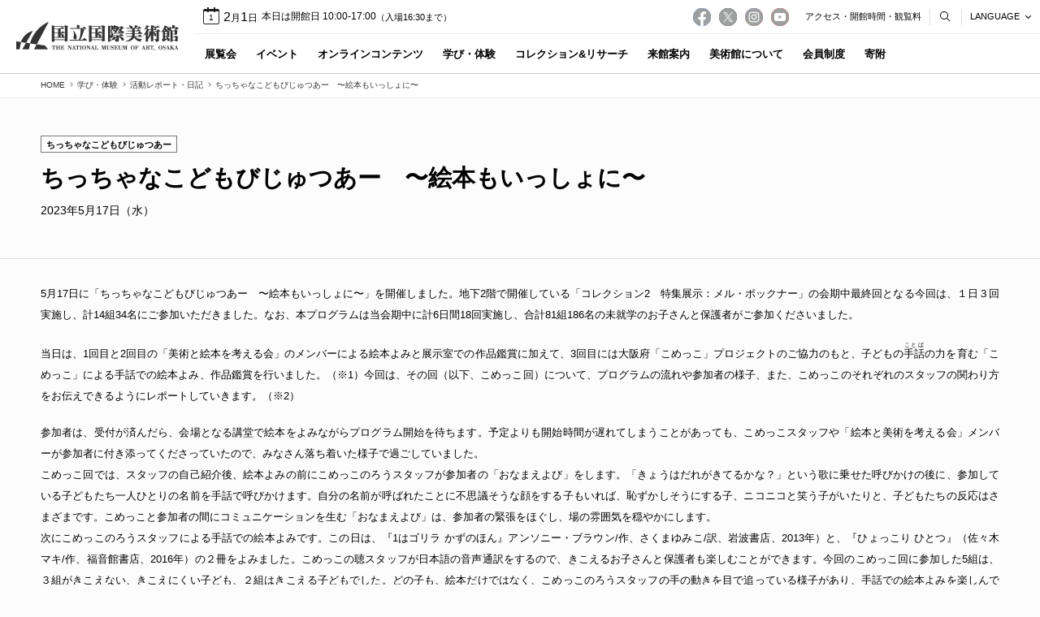

--- FILE ---
content_type: text/html; charset=UTF-8
request_url: https://www.nmao.go.jp/activity_report/repo_20230517/
body_size: 78988
content:
<!DOCTYPE html>
<html lang="ja">
<head>
<!-- Global site tag (gtag.js) - Google Analytics -->
<script async src="https://www.googletagmanager.com/gtag/js?id=UA-61334704-1"></script>
<script>
  window.dataLayer = window.dataLayer || [];
  function gtag(){dataLayer.push(arguments);}
  gtag('js', new Date());

  gtag('config', 'UA-61334704-1');
</script>

	
	<meta charset="UTF-8" />
	<meta http-equiv="X-UA-Compatible" content="IE=edge">
	<meta http-equiv="Pragma" content="no-cache">
	<meta http-equiv="Cache-Control" content="no-cache">
	<meta http-equiv="Expires" content="0">
	<title>ちっちゃなこどもびじゅつあー　〜絵本もいっしょに〜 - 活動レポート｜国立国際美術館</title>
	<link rel="shortcut icon"                    href="https://www.nmao.go.jp/wp-content/themes/nmao/icon/favicon.ico" type="image/x-icon" />
	<link rel="apple-touch-icon"                 href="https://www.nmao.go.jp/wp-content/themes/nmao/icon/apple-touch-icon.png" />
	<link rel="apple-touch-icon" sizes="57x57"   href="https://www.nmao.go.jp/wp-content/themes/nmao/icon/apple-touch-icon-57x57.png" />
	<link rel="apple-touch-icon" sizes="72x72"   href="https://www.nmao.go.jp/wp-content/themes/nmao/icon/apple-touch-icon-72x72.png" />
	<link rel="apple-touch-icon" sizes="76x76"   href="https://www.nmao.go.jp/wp-content/themes/nmao/icon/apple-touch-icon-76x76.png" />
	<link rel="apple-touch-icon" sizes="114x114" href="https://www.nmao.go.jp/wp-content/themes/nmao/icon/apple-touch-icon-114x114.png" />
	<link rel="apple-touch-icon" sizes="120x120" href="https://www.nmao.go.jp/wp-content/themes/nmao/icon/apple-touch-icon-120x120.png" />
	<link rel="apple-touch-icon" sizes="144x144" href="https://www.nmao.go.jp/wp-content/themes/nmao/icon/apple-touch-icon-144x144.png" />
	<link rel="apple-touch-icon" sizes="152x152" href="https://www.nmao.go.jp/wp-content/themes/nmao/icon/apple-touch-icon-152x152.png" />
	<link rel="alternate" type="application/rss+xml" title="RSS" href="https://www.nmao.go.jp/feed/" />

	<link rel="stylesheet" href="https://www.nmao.go.jp/wp-content/themes/nmao/css/style.css?2026201015228" media="screen" />
	<link rel="stylesheet" href="https://www.nmao.go.jp/wp-content/themes/nmao/css/print.css?2026201015228" media="print" />
	<link rel="stylesheet" href="https://www.nmao.go.jp/wp-content/themes/nmao/css/fontawesome-all.min.css" />
	<link rel="stylesheet" href="https://www.nmao.go.jp/wp-content/themes/nmao/js/Fancybox/jquery.fancybox.min.css" />
	<link rel="stylesheet" href="https://www.nmao.go.jp/wp-content/themes/nmao/js/Slick/slick.css" />

	
	<meta name="description"        content="5月17日に「ちっちゃなこどもびじゅつあー　〜絵本もいっしょに〜」を開催しました。地下2階で開催している「コレクション2　特集展示：メル・ボックナー」の会期中最終回となる今回は、１日３回実施し、計14組34名にご参加いた [&hellip;]" />
	<meta name="copyright"          content="The National Museum of Art, Osaka" />
	<meta name="author"             content="国立国際美術館" />

	<meta property="og:url"         content="https://www.nmao.go.jp/activity_report/repo_20230517/">
	<meta property="og:type"        content="article">
	<meta property="og:title"       content="ちっちゃなこどもびじゅつあー　〜絵本もいっしょに〜｜国立国際美術館">
	<meta property="og:site_name"   content="国立国際美術館">
	<meta property="og:description" content="5月17日に「ちっちゃなこどもびじゅつあー　〜絵本もいっしょに〜」を開催しました。地下2階で開催している「コレクション2　特集展示：メル・ボックナー」の会期中最終回となる今回は、１日３回実施し、計14組34名にご参加いた [&hellip;]">
	<meta property="og:image"       content="https://www.nmao.go.jp/wp-content/themes/nmao/images/ogp.png">

<meta name='robots' content='max-image-preview:large' />
<link rel='dns-prefetch' href='//www.googletagmanager.com' />
<link rel="alternate" title="oEmbed (JSON)" type="application/json+oembed" href="https://www.nmao.go.jp/wp-json/oembed/1.0/embed?url=https%3A%2F%2Fwww.nmao.go.jp%2Factivity_report%2Frepo_20230517%2F" />
<link rel="alternate" title="oEmbed (XML)" type="text/xml+oembed" href="https://www.nmao.go.jp/wp-json/oembed/1.0/embed?url=https%3A%2F%2Fwww.nmao.go.jp%2Factivity_report%2Frepo_20230517%2F&#038;format=xml" />
<style id='wp-img-auto-sizes-contain-inline-css' type='text/css'>
img:is([sizes=auto i],[sizes^="auto," i]){contain-intrinsic-size:3000px 1500px}
/*# sourceURL=wp-img-auto-sizes-contain-inline-css */
</style>
<style id='classic-theme-styles-inline-css' type='text/css'>
/*! This file is auto-generated */
.wp-block-button__link{color:#fff;background-color:#32373c;border-radius:9999px;box-shadow:none;text-decoration:none;padding:calc(.667em + 2px) calc(1.333em + 2px);font-size:1.125em}.wp-block-file__button{background:#32373c;color:#fff;text-decoration:none}
/*# sourceURL=/wp-includes/css/classic-themes.min.css */
</style>
<script type="text/javascript" src="https://www.nmao.go.jp/wp-includes/js/jquery/jquery.min.js" id="jquery-core-js"></script>
<script type="text/javascript" src="https://www.nmao.go.jp/wp-includes/js/jquery/jquery-migrate.min.js" id="jquery-migrate-js"></script>
<script type="text/javascript" src="https://www.nmao.go.jp/wp-content/themes/nmao/js/jquery.ui.js" id="ui-js"></script>
<script type="text/javascript" src="https://www.nmao.go.jp/wp-content/themes/nmao/js/commons.js?2026201015228" id="commons-js"></script>
<script type="text/javascript" src="https://www.nmao.go.jp/wp-content/themes/nmao/js/Fancybox/jquery.fancybox.min.js" id="fancybox-js"></script>
<script type="text/javascript" src="https://www.nmao.go.jp/wp-content/themes/nmao/js/Slick/slick.min.js" id="slick-js"></script>
<script type="text/javascript" src="https://www.nmao.go.jp/wp-content/themes/nmao/js/delighters.min.js" id="delighters-js"></script>
<script type="text/javascript" src="https://www.nmao.go.jp/wp-content/themes/nmao/js/jquery.file.size-extension.js" id="filesize-js"></script>
<script type="text/javascript" src="https://www.nmao.go.jp/wp-content/themes/nmao/js/jquery.cookie.js" id="cookie-js"></script>
<script type="text/javascript" src="https://www.nmao.go.jp/wp-content/themes/nmao/js/jquery.matchHeight-min.js" id="height-js"></script>

<!-- Site Kit によって追加された Google タグ（gtag.js）スニペット -->
<!-- Google アナリティクス スニペット (Site Kit が追加) -->
<script type="text/javascript" src="https://www.googletagmanager.com/gtag/js?id=GT-TQS99B3" id="google_gtagjs-js" async></script>
<script type="text/javascript" id="google_gtagjs-js-after">
/* <![CDATA[ */
window.dataLayer = window.dataLayer || [];function gtag(){dataLayer.push(arguments);}
gtag("set","linker",{"domains":["www.nmao.go.jp"]});
gtag("js", new Date());
gtag("set", "developer_id.dZTNiMT", true);
gtag("config", "GT-TQS99B3");
//# sourceURL=google_gtagjs-js-after
/* ]]> */
</script>
<link rel="https://api.w.org/" href="https://www.nmao.go.jp/wp-json/" /><link rel='shortlink' href='https://www.nmao.go.jp/?p=7808' />
<meta name="generator" content="Site Kit by Google 1.171.0" /><link rel="canonical" href="https://www.nmao.go.jp/activity_report/repo_20230517/">
		<style type="text/css" id="wp-custom-css">
			div.sanjyo_box {
    background-color: #fff;
  	margin-top:20px;
    padding: 40px;
    border-left: 1px solid #ccc;
    border-right: 1px solid #ccc;
    border-bottom: 1px solid #ccc;
    border-radius: 0 0 2px 2px;
    box-shadow: 
			0 0.5em 0.5em -0.5em rgb(0 0 0 / 20%);
}

.sanjyo_box p {
	font-size:0.7em;
	padding:20px 0 0;
}


.pagebody .sanjyo_title h2 {
	padding:0px 0 20px;
	font-size:125%;
	line-height:1.4;
	margin:0;
	font-weight:200;
}

.sanjyo_logo img {
	margin-top:10px;
	margin-bottom:20px;
	padding-left:100px;
}


/*展覧会アコーデオンメニュー　

.accordion  {
margin: 3em auto;
max-width: 100vw;
}
	
.toggle {
display: none;
}
	
.option {
position: relative;
margin-bottom: 1em;
}
.title,
.content {
-webkit-backface-visibility: hidden;
backface-visibility: hidden;
transform: translateZ(0);
transition: all 0.3s;
}
.title {
border: solid 1px #ccc;
padding: 1em;
display: block;
color: #333;
font-weight: bold;
}
.title::after,
.title::before {
content: "";
position: absolute;
right: 1.25em;
top: 1.25em;
width: 2px;
height: 0.75em;
background-color: #999;
transition: all 0.3s;
}
.title::after {
transform: rotate(90deg);
}
.content {
max-height: 0;
overflow: hidden;
}
.content p {
margin: 0;
padding: 0.5em 1em 1em;
font-size: 0.9em;
line-height: 1.5;
}
.toggle:checked + .title + .content {
max-height: 500px;
transition: all 0.5s;
}
.toggle:checked + .title::before {
transform: rotate(90deg) !important;
}　　*/

/* 特別展 */
.flex{
    display: flex;
　　flex-wrap: wrap;
	overflow-wrap: break-word;
}
.flex div{
    width:50%;
    padding-left: 20px;
	  padding-bottom: 20px;
}

div .vertical {
	text-align:center;
	margin-bottom:20px;
}

div .vertical p{
	margin-top:2px;
	font-size:0.7em;
	text-align:center;
}

.flex div p{
	line-height:180%;
}

.flextitle p{
	font-size: 0.7em;
	margin:2px -20px;
	width: 800px;
	overflow-wrap: break-word;
}



@media screen and (max-width: 1000px){
	div .flex{
		display: flex;
	  flex-direction: column;
	}
	
.flex div{
   padding-bottom: 20px;
   width:80%;
	}

.flex div p{
	margin-top:5px;
	overflow-wrap: break-word;
}
	
.flextitle{
	font-size: 0.8em;
	margin-bottom:-25px;
}

}

/* レポートページ */
.repo-tag {
	padding: 4px 6px 3px;
	vertical-align: 2px;
	margin: 0 2px 2px 0;
	font-size: 68.75%;
	font-weight: 600;
	color: #000;
	line-height: 1.2;
	background-color: #fff;
	border: 1px solid #777;
}

.repo-box{
    padding:  10px;            
    display: flex;             
    align-items:stretch; 
	  justify-content:center
}

.repo-img{
		background-color: #DDDDDD;  
		padding: 20px 0px;
    color:  #000;               /* 文字色 */
    margin:  10px;              /* 外側の余白 */*/
    width: 15%;                 /* 幅指定 */
	 font-size:0.8em;
}

p.repo-h{
	margin-bottom:1.5em;
	line-height:200%;
}

/*展覧会協賛ロゴ*/
.bunka-box{
    padding:  0px;            
    display: flex;             
    align-items:stretch; 
	  justify-content:left;
}

/* youtube埋め込み用 */
.youtube-wrapper {
  max-width: 560px;
	margin-bottom: 2em;
}

.youtube {
  position: relative;
  width: 100%;
  overflow: hidden;
 /* padding-bottom: 56.25%;*/
}

.youtube iframe {
  position: absolute;
  top: 0;
  left: 0;
  width: 100%;
  height: 100%;
  border: none;
}

@media screen and (max-width: 735px){
div.sanjyo_box {
    margin: 20px -30px;
    padding: 20px 30px;
    border: none;
}	
	
.youtube-wrapper {
    /* スマホなどの少画面サイズ向けの個別設定 */
  }
}


.freeday li{
  display: inline-block;
  width: 200px;
｝    
		</style>
		<style id='global-styles-inline-css' type='text/css'>
:root{--wp--preset--aspect-ratio--square: 1;--wp--preset--aspect-ratio--4-3: 4/3;--wp--preset--aspect-ratio--3-4: 3/4;--wp--preset--aspect-ratio--3-2: 3/2;--wp--preset--aspect-ratio--2-3: 2/3;--wp--preset--aspect-ratio--16-9: 16/9;--wp--preset--aspect-ratio--9-16: 9/16;--wp--preset--color--black: #000000;--wp--preset--color--cyan-bluish-gray: #abb8c3;--wp--preset--color--white: #ffffff;--wp--preset--color--pale-pink: #f78da7;--wp--preset--color--vivid-red: #cf2e2e;--wp--preset--color--luminous-vivid-orange: #ff6900;--wp--preset--color--luminous-vivid-amber: #fcb900;--wp--preset--color--light-green-cyan: #7bdcb5;--wp--preset--color--vivid-green-cyan: #00d084;--wp--preset--color--pale-cyan-blue: #8ed1fc;--wp--preset--color--vivid-cyan-blue: #0693e3;--wp--preset--color--vivid-purple: #9b51e0;--wp--preset--gradient--vivid-cyan-blue-to-vivid-purple: linear-gradient(135deg,rgb(6,147,227) 0%,rgb(155,81,224) 100%);--wp--preset--gradient--light-green-cyan-to-vivid-green-cyan: linear-gradient(135deg,rgb(122,220,180) 0%,rgb(0,208,130) 100%);--wp--preset--gradient--luminous-vivid-amber-to-luminous-vivid-orange: linear-gradient(135deg,rgb(252,185,0) 0%,rgb(255,105,0) 100%);--wp--preset--gradient--luminous-vivid-orange-to-vivid-red: linear-gradient(135deg,rgb(255,105,0) 0%,rgb(207,46,46) 100%);--wp--preset--gradient--very-light-gray-to-cyan-bluish-gray: linear-gradient(135deg,rgb(238,238,238) 0%,rgb(169,184,195) 100%);--wp--preset--gradient--cool-to-warm-spectrum: linear-gradient(135deg,rgb(74,234,220) 0%,rgb(151,120,209) 20%,rgb(207,42,186) 40%,rgb(238,44,130) 60%,rgb(251,105,98) 80%,rgb(254,248,76) 100%);--wp--preset--gradient--blush-light-purple: linear-gradient(135deg,rgb(255,206,236) 0%,rgb(152,150,240) 100%);--wp--preset--gradient--blush-bordeaux: linear-gradient(135deg,rgb(254,205,165) 0%,rgb(254,45,45) 50%,rgb(107,0,62) 100%);--wp--preset--gradient--luminous-dusk: linear-gradient(135deg,rgb(255,203,112) 0%,rgb(199,81,192) 50%,rgb(65,88,208) 100%);--wp--preset--gradient--pale-ocean: linear-gradient(135deg,rgb(255,245,203) 0%,rgb(182,227,212) 50%,rgb(51,167,181) 100%);--wp--preset--gradient--electric-grass: linear-gradient(135deg,rgb(202,248,128) 0%,rgb(113,206,126) 100%);--wp--preset--gradient--midnight: linear-gradient(135deg,rgb(2,3,129) 0%,rgb(40,116,252) 100%);--wp--preset--font-size--small: 13px;--wp--preset--font-size--medium: 20px;--wp--preset--font-size--large: 36px;--wp--preset--font-size--x-large: 42px;--wp--preset--spacing--20: 0.44rem;--wp--preset--spacing--30: 0.67rem;--wp--preset--spacing--40: 1rem;--wp--preset--spacing--50: 1.5rem;--wp--preset--spacing--60: 2.25rem;--wp--preset--spacing--70: 3.38rem;--wp--preset--spacing--80: 5.06rem;--wp--preset--shadow--natural: 6px 6px 9px rgba(0, 0, 0, 0.2);--wp--preset--shadow--deep: 12px 12px 50px rgba(0, 0, 0, 0.4);--wp--preset--shadow--sharp: 6px 6px 0px rgba(0, 0, 0, 0.2);--wp--preset--shadow--outlined: 6px 6px 0px -3px rgb(255, 255, 255), 6px 6px rgb(0, 0, 0);--wp--preset--shadow--crisp: 6px 6px 0px rgb(0, 0, 0);}:where(.is-layout-flex){gap: 0.5em;}:where(.is-layout-grid){gap: 0.5em;}body .is-layout-flex{display: flex;}.is-layout-flex{flex-wrap: wrap;align-items: center;}.is-layout-flex > :is(*, div){margin: 0;}body .is-layout-grid{display: grid;}.is-layout-grid > :is(*, div){margin: 0;}:where(.wp-block-columns.is-layout-flex){gap: 2em;}:where(.wp-block-columns.is-layout-grid){gap: 2em;}:where(.wp-block-post-template.is-layout-flex){gap: 1.25em;}:where(.wp-block-post-template.is-layout-grid){gap: 1.25em;}.has-black-color{color: var(--wp--preset--color--black) !important;}.has-cyan-bluish-gray-color{color: var(--wp--preset--color--cyan-bluish-gray) !important;}.has-white-color{color: var(--wp--preset--color--white) !important;}.has-pale-pink-color{color: var(--wp--preset--color--pale-pink) !important;}.has-vivid-red-color{color: var(--wp--preset--color--vivid-red) !important;}.has-luminous-vivid-orange-color{color: var(--wp--preset--color--luminous-vivid-orange) !important;}.has-luminous-vivid-amber-color{color: var(--wp--preset--color--luminous-vivid-amber) !important;}.has-light-green-cyan-color{color: var(--wp--preset--color--light-green-cyan) !important;}.has-vivid-green-cyan-color{color: var(--wp--preset--color--vivid-green-cyan) !important;}.has-pale-cyan-blue-color{color: var(--wp--preset--color--pale-cyan-blue) !important;}.has-vivid-cyan-blue-color{color: var(--wp--preset--color--vivid-cyan-blue) !important;}.has-vivid-purple-color{color: var(--wp--preset--color--vivid-purple) !important;}.has-black-background-color{background-color: var(--wp--preset--color--black) !important;}.has-cyan-bluish-gray-background-color{background-color: var(--wp--preset--color--cyan-bluish-gray) !important;}.has-white-background-color{background-color: var(--wp--preset--color--white) !important;}.has-pale-pink-background-color{background-color: var(--wp--preset--color--pale-pink) !important;}.has-vivid-red-background-color{background-color: var(--wp--preset--color--vivid-red) !important;}.has-luminous-vivid-orange-background-color{background-color: var(--wp--preset--color--luminous-vivid-orange) !important;}.has-luminous-vivid-amber-background-color{background-color: var(--wp--preset--color--luminous-vivid-amber) !important;}.has-light-green-cyan-background-color{background-color: var(--wp--preset--color--light-green-cyan) !important;}.has-vivid-green-cyan-background-color{background-color: var(--wp--preset--color--vivid-green-cyan) !important;}.has-pale-cyan-blue-background-color{background-color: var(--wp--preset--color--pale-cyan-blue) !important;}.has-vivid-cyan-blue-background-color{background-color: var(--wp--preset--color--vivid-cyan-blue) !important;}.has-vivid-purple-background-color{background-color: var(--wp--preset--color--vivid-purple) !important;}.has-black-border-color{border-color: var(--wp--preset--color--black) !important;}.has-cyan-bluish-gray-border-color{border-color: var(--wp--preset--color--cyan-bluish-gray) !important;}.has-white-border-color{border-color: var(--wp--preset--color--white) !important;}.has-pale-pink-border-color{border-color: var(--wp--preset--color--pale-pink) !important;}.has-vivid-red-border-color{border-color: var(--wp--preset--color--vivid-red) !important;}.has-luminous-vivid-orange-border-color{border-color: var(--wp--preset--color--luminous-vivid-orange) !important;}.has-luminous-vivid-amber-border-color{border-color: var(--wp--preset--color--luminous-vivid-amber) !important;}.has-light-green-cyan-border-color{border-color: var(--wp--preset--color--light-green-cyan) !important;}.has-vivid-green-cyan-border-color{border-color: var(--wp--preset--color--vivid-green-cyan) !important;}.has-pale-cyan-blue-border-color{border-color: var(--wp--preset--color--pale-cyan-blue) !important;}.has-vivid-cyan-blue-border-color{border-color: var(--wp--preset--color--vivid-cyan-blue) !important;}.has-vivid-purple-border-color{border-color: var(--wp--preset--color--vivid-purple) !important;}.has-vivid-cyan-blue-to-vivid-purple-gradient-background{background: var(--wp--preset--gradient--vivid-cyan-blue-to-vivid-purple) !important;}.has-light-green-cyan-to-vivid-green-cyan-gradient-background{background: var(--wp--preset--gradient--light-green-cyan-to-vivid-green-cyan) !important;}.has-luminous-vivid-amber-to-luminous-vivid-orange-gradient-background{background: var(--wp--preset--gradient--luminous-vivid-amber-to-luminous-vivid-orange) !important;}.has-luminous-vivid-orange-to-vivid-red-gradient-background{background: var(--wp--preset--gradient--luminous-vivid-orange-to-vivid-red) !important;}.has-very-light-gray-to-cyan-bluish-gray-gradient-background{background: var(--wp--preset--gradient--very-light-gray-to-cyan-bluish-gray) !important;}.has-cool-to-warm-spectrum-gradient-background{background: var(--wp--preset--gradient--cool-to-warm-spectrum) !important;}.has-blush-light-purple-gradient-background{background: var(--wp--preset--gradient--blush-light-purple) !important;}.has-blush-bordeaux-gradient-background{background: var(--wp--preset--gradient--blush-bordeaux) !important;}.has-luminous-dusk-gradient-background{background: var(--wp--preset--gradient--luminous-dusk) !important;}.has-pale-ocean-gradient-background{background: var(--wp--preset--gradient--pale-ocean) !important;}.has-electric-grass-gradient-background{background: var(--wp--preset--gradient--electric-grass) !important;}.has-midnight-gradient-background{background: var(--wp--preset--gradient--midnight) !important;}.has-small-font-size{font-size: var(--wp--preset--font-size--small) !important;}.has-medium-font-size{font-size: var(--wp--preset--font-size--medium) !important;}.has-large-font-size{font-size: var(--wp--preset--font-size--large) !important;}.has-x-large-font-size{font-size: var(--wp--preset--font-size--x-large) !important;}
/*# sourceURL=global-styles-inline-css */
</style>
</head>
<body id="repo_20230517" class="wp-singular activity_report-template-default single single-activity_report postid-7808 wp-theme-nmao repo_20230517" ontouchstart="">
<div id="searchpanel">
	<div class="searchbox">
		<form role="search" method="get" id="searchform" class="searchform" action="https://www.nmao.go.jp/">
			<input id="hsearch" type="text" name="s" value="" placeholder="SEARCH" />
		</form>
	</div>
	<span></span>
</div>
<header>
	<div class="contents">
		<h1><a class="hover" href="https://www.nmao.go.jp" title="国立国際美術館" rel="home">国立国際美術館</a></h1>
		<div id="navs">
			<div id="meta">
				<div id="status">
															<a href="https://www.nmao.go.jp/event/calendar/">
						<div id="dayicon">1</div>
						<div class="status">
							<div id="today">
								<p class="date forpc"><span>2</span>月<span>1</span>日</p>
								<p class="date formb"><span>2/1</span></p>
							</div>
							<div class="info">
								<p id="open_info">本日は開館日 10:00-17:00</p>
								<p id="close_hour">（入場16:30まで）</p>							</div>
						</div>
					</a>
				</div>
				<div id="snsnav">
					<ul>
						<li>
							<a href="https://www.facebook.com/nmaoJP" target="_blank">
								<img src="https://www.nmao.go.jp/wp-content/themes/nmao/images/ico_fb_on.png" alt="国立国際美術館 Facebook" class="on" />
								<img src="https://www.nmao.go.jp/wp-content/themes/nmao/images/ico_fb.png" alt="国立国際美術館 Facebook" class="off" />
							</a>
						</li>
						<li>
							<a href="https://twitter.com/nmaoJP" target="_blank">
								<img src="https://www.nmao.go.jp/wp-content/themes/nmao/images/ico_x_on.png" alt="国立国際美術館 X" class="on" />
								<img src="https://www.nmao.go.jp/wp-content/themes/nmao/images/ico_x.png" alt="国立国際美術館 X" class="off" />
							</a>
						</li>
						<li>
							<a href="https://www.instagram.com/nmaoJP/" target="_blank">
								<img src="https://www.nmao.go.jp/wp-content/themes/nmao/images/ico_ig_on.png" alt="国立国際美術館 Instagram" class="on" />
								<img src="https://www.nmao.go.jp/wp-content/themes/nmao/images/ico_ig.png" alt="国立国際美術館 Instagram" class="off" />
							</a>
						</li>
						<li>
							<a href="https://www.youtube.com/channel/UCmox3PPjarAXuRQNh4jcxkg" target="_blank">
								<img src="https://www.nmao.go.jp/wp-content/themes/nmao/images/ico_yt_on.png" alt="国立国際美術館 YouTube" class="on" />
								<img src="https://www.nmao.go.jp/wp-content/themes/nmao/images/ico_yt.png" alt="国立国際美術館 YouTube" class="off" />
							</a>
						</li>
					</ul>
				</div>
				<ul id="headnav">
					<li><a href="https://www.nmao.go.jp/visit/admission/"><span class="forpc">アクセス・開館時間・観覧料</span><span class="formb">来館案内</span></a></li>
				</ul>
				<div id="searchbtn"><span>検索</span></div>
				<div id="lang">
					<p id="langbtn">LANGUAGE</p>
					<ul id="langmenu">
						<li class="lang_ja"><a href="/">日本語</a></li>
						<li class="lang_en"><a href="/en/">English</a></li>
						<li class="lang_ch"><a href="/ch/?lang=ch">簡体中文</a></li>
						<li class="lang_kr"><a href="/kr/?lang=kr">한국어</a></li>
					</ul>
					<span></span>
				</div>
				<div id="navbtn">
					<span></span>
					<span></span>
					<span></span>
				</div>
			</div>
			<nav class="pnav">
				<div class="menu-gnav-container"><ul id="menu-gnav" class="menu"><li id="nav-menu-item-130" class="main-menu-item  menu-item-even menu-item-depth-0 nomenu home menu-item menu-item-type-custom menu-item-object-custom menu-item-home"><a href="https://www.nmao.go.jp/" class="menu-link main-menu-link"><span class="ja">HOME</span></a></li>
<li id="nav-menu-item-499" class="main-menu-item  menu-item-even menu-item-depth-0 menu-item menu-item-type-custom menu-item-object-custom menu-item-has-children"><a href="https://www.nmao.go.jp/exhibition/current_exhibition/" class="menu-link main-menu-link"><span class="ja">展覧会</span></a>
<div><ul class="sub-menu menu-odd  menu-depth-1">
	<li id="nav-menu-item-498" class="sub-menu-item  menu-item-odd menu-item-depth-1 menu-item menu-item-type-post_type menu-item-object-page"><a href="https://www.nmao.go.jp/exhibition/current_exhibition/" class="menu-link sub-menu-link"><span class="ja">開催中・今後の展覧会</span></a></li>
	<li id="nav-menu-item-509" class="sub-menu-item  menu-item-odd menu-item-depth-1 menu-item menu-item-type-post_type menu-item-object-page"><a href="https://www.nmao.go.jp/exhibition/past_exhibition/" class="menu-link sub-menu-link"><span class="ja">過去の展覧会</span></a></li>
</ul></div></li>
<li id="nav-menu-item-1101" class="main-menu-item  menu-item-even menu-item-depth-0 menu-item menu-item-type-custom menu-item-object-custom menu-item-has-children"><a href="https://www.nmao.go.jp/event/calendar/" class="menu-link main-menu-link"><span class="ja">イベント</span></a>
<div><ul class="sub-menu menu-odd  menu-depth-1">
	<li id="nav-menu-item-1110" class="sub-menu-item  menu-item-odd menu-item-depth-1 menu-item menu-item-type-post_type menu-item-object-page"><a href="https://www.nmao.go.jp/event/calendar/" class="menu-link sub-menu-link"><span class="ja">イベントカレンダー</span></a></li>
	<li id="nav-menu-item-1109" class="sub-menu-item  menu-item-odd menu-item-depth-1 menu-item menu-item-type-post_type menu-item-object-page"><a href="https://www.nmao.go.jp/event/eventlist/" class="menu-link sub-menu-link"><span class="ja">イベント一覧</span></a></li>
</ul></div></li>
<li id="nav-menu-item-4437" class="main-menu-item  menu-item-even menu-item-depth-0 haslink menu-item menu-item-type-post_type menu-item-object-page"><a href="https://www.nmao.go.jp/onlinecontents/" class="menu-link main-menu-link"><span class="ja">オンラインコンテンツ</span></a></li>
<li id="nav-menu-item-59" class="main-menu-item  menu-item-even menu-item-depth-0 menu-item menu-item-type-post_type menu-item-object-page menu-item-has-children"><a href="https://www.nmao.go.jp/learning/" class="menu-link main-menu-link"><span class="ja">学び・体験</span></a>
<div><ul class="sub-menu menu-odd  menu-depth-1">
	<li id="nav-menu-item-129" class="sub-menu-item  menu-item-odd menu-item-depth-1 menu-item menu-item-type-post_type menu-item-object-page"><a href="https://www.nmao.go.jp/learning/school_program/" class="menu-link sub-menu-link"><span class="ja">スクールプログラム</span></a></li>
	<li id="nav-menu-item-128" class="sub-menu-item  menu-item-odd menu-item-depth-1 menu-item menu-item-type-post_type menu-item-object-page"><a href="https://www.nmao.go.jp/learning/activity_program/" class="menu-link sub-menu-link"><span class="ja">体験型プログラム</span></a></li>
	<li id="nav-menu-item-367" class="sub-menu-item  menu-item-odd menu-item-depth-1 menu-item menu-item-type-post_type menu-item-object-page"><a href="https://www.nmao.go.jp/learning/universal_program/" class="menu-link sub-menu-link"><span class="ja">ユニバーサルプログラム</span></a></li>
	<li id="nav-menu-item-366" class="sub-menu-item  menu-item-odd menu-item-depth-1 menu-item menu-item-type-post_type menu-item-object-page"><a href="https://www.nmao.go.jp/learning/internship/" class="menu-link sub-menu-link"><span class="ja">キュレトリアル・インターンシップ</span></a></li>
	<li id="nav-menu-item-881" class="sub-menu-item  menu-item-odd menu-item-depth-1 menu-item menu-item-type-post_type menu-item-object-page"><a href="https://www.nmao.go.jp/learning/volunteer/" class="menu-link sub-menu-link"><span class="ja">ボランティア</span></a></li>
	<li id="nav-menu-item-365" class="sub-menu-item  menu-item-odd menu-item-depth-1 menu-item menu-item-type-post_type menu-item-object-page"><a href="https://www.nmao.go.jp/learning/activity_report/" class="menu-link sub-menu-link"><span class="ja">活動レポート・日記</span></a></li>
</ul></div></li>
<li id="nav-menu-item-7872" class="main-menu-item  menu-item-even menu-item-depth-0 menu-item menu-item-type-post_type menu-item-object-page menu-item-has-children"><a href="https://www.nmao.go.jp/collection_research/" class="menu-link main-menu-link"><span class="ja">コレクション&#038;リサーチ</span></a>
<div><ul class="sub-menu menu-odd  menu-depth-1">
	<li id="nav-menu-item-7874" class="sub-menu-item  menu-item-odd menu-item-depth-1 menu-item menu-item-type-post_type menu-item-object-page"><a href="https://www.nmao.go.jp/collection_research/nmao_search/" class="menu-link sub-menu-link"><span class="ja">NMAOサーチ</span></a></li>
	<li id="nav-menu-item-383" class="sub-menu-item  menu-item-odd menu-item-depth-1 menu-item menu-item-type-post_type menu-item-object-page"><a href="https://www.nmao.go.jp/collection_research/collection_outline/" class="menu-link sub-menu-link"><span class="ja">所蔵作品概要</span></a></li>
	<li id="nav-menu-item-113" class="sub-menu-item  menu-item-odd menu-item-depth-1 menu-item menu-item-type-post_type menu-item-object-page"><a href="https://www.nmao.go.jp/collection_research/library/" class="menu-link sub-menu-link"><span class="ja">所蔵図書資料</span></a></li>
	<li id="nav-menu-item-2689" class="sub-menu-item  menu-item-odd menu-item-depth-1 menu-item menu-item-type-post_type menu-item-object-page"><a href="https://www.nmao.go.jp/collection_research/publication/" class="menu-link sub-menu-link"><span class="ja">出版物・刊行物</span></a></li>
	<li id="nav-menu-item-763" class="sub-menu-item  menu-item-odd menu-item-depth-1 menu-item menu-item-type-post_type menu-item-object-page"><a href="https://www.nmao.go.jp/collection_research/nakanoshima_archive/" class="menu-link sub-menu-link"><span class="ja">中之島映像劇場アーカイブ</span></a></li>
	<li id="nav-menu-item-7873" class="sub-menu-item  menu-item-odd menu-item-depth-1 menu-item menu-item-type-post_type menu-item-object-page"><a href="https://www.nmao.go.jp/collection_research/related_database/" class="menu-link sub-menu-link"><span class="ja">その他・関連データベース</span></a></li>
	<li id="nav-menu-item-10300" class="sub-menu-item  menu-item-odd menu-item-depth-1 menu-item menu-item-type-post_type menu-item-object-page"><a href="https://www.nmao.go.jp/collection_research/archive/" class="menu-link sub-menu-link"><span class="ja">現代美術に関連する資料群</span></a></li>
</ul></div></li>
<li id="nav-menu-item-750" class="main-menu-item  menu-item-even menu-item-depth-0 menu-item menu-item-type-post_type menu-item-object-page menu-item-has-children"><a href="https://www.nmao.go.jp/visit/" class="menu-link main-menu-link"><span class="ja">来館案内</span></a>
<div><ul class="sub-menu menu-odd  menu-depth-1">
	<li id="nav-menu-item-64" class="sub-menu-item  menu-item-odd menu-item-depth-1 menu-item menu-item-type-post_type menu-item-object-page"><a href="https://www.nmao.go.jp/visit/admission/" class="menu-link sub-menu-link"><span class="ja">アクセス・開館時間・観覧料</span></a></li>
	<li id="nav-menu-item-149" class="sub-menu-item  menu-item-odd menu-item-depth-1 menu-item menu-item-type-post_type menu-item-object-page"><a href="https://www.nmao.go.jp/visit/facility/" class="menu-link sub-menu-link"><span class="ja">施設案内</span></a></li>
	<li id="nav-menu-item-104" class="sub-menu-item  menu-item-odd menu-item-depth-1 menu-item menu-item-type-post_type menu-item-object-page"><a href="https://www.nmao.go.jp/visit/requirement/" class="menu-link sub-menu-link"><span class="ja">入館・観覧時のお願い</span></a></li>
	<li id="nav-menu-item-103" class="sub-menu-item  menu-item-odd menu-item-depth-1 menu-item menu-item-type-post_type menu-item-object-page"><a href="https://www.nmao.go.jp/visit/barrierfree/" class="menu-link sub-menu-link"><span class="ja">バリアフリー情報</span></a></li>
	<li id="nav-menu-item-150" class="sub-menu-item  menu-item-odd menu-item-depth-1 menu-item menu-item-type-post_type menu-item-object-page"><a href="https://www.nmao.go.jp/visit/group/" class="menu-link sub-menu-link"><span class="ja">団体申込</span></a></li>
	<li id="nav-menu-item-347" class="sub-menu-item  menu-item-odd menu-item-depth-1 menu-item menu-item-type-post_type menu-item-object-page"><a href="https://www.nmao.go.jp/visit/rental/" class="menu-link sub-menu-link"><span class="ja">施設貸出</span></a></li>
</ul></div></li>
<li id="nav-menu-item-55" class="main-menu-item  menu-item-even menu-item-depth-0 menu-item menu-item-type-post_type menu-item-object-page menu-item-has-children"><a href="https://www.nmao.go.jp/about/" class="menu-link main-menu-link"><span class="ja">美術館について</span></a>
<div><ul class="sub-menu menu-odd  menu-depth-1">
	<li id="nav-menu-item-97" class="sub-menu-item  menu-item-odd menu-item-depth-1 menu-item menu-item-type-post_type menu-item-object-page"><a href="https://www.nmao.go.jp/about/history/" class="menu-link sub-menu-link"><span class="ja">沿革</span></a></li>
	<li id="nav-menu-item-96" class="sub-menu-item  menu-item-odd menu-item-depth-1 menu-item menu-item-type-post_type menu-item-object-page"><a href="https://www.nmao.go.jp/about/message/" class="menu-link sub-menu-link"><span class="ja">館長メッセージ</span></a></li>
	<li id="nav-menu-item-95" class="sub-menu-item  menu-item-odd menu-item-depth-1 menu-item menu-item-type-post_type menu-item-object-page"><a href="https://www.nmao.go.jp/about/design/" class="menu-link sub-menu-link"><span class="ja">建築・デザインについて</span></a></li>
</ul></div></li>
<li id="nav-menu-item-54" class="main-menu-item  menu-item-even menu-item-depth-0 menu-item menu-item-type-post_type menu-item-object-page menu-item-has-children"><a href="https://www.nmao.go.jp/membership/" class="menu-link main-menu-link"><span class="ja">会員制度</span></a>
<div><ul class="sub-menu menu-odd  menu-depth-1">
	<li id="nav-menu-item-86" class="sub-menu-item  menu-item-odd menu-item-depth-1 menu-item menu-item-type-post_type menu-item-object-page"><a href="https://www.nmao.go.jp/membership/ok_passport/" class="menu-link sub-menu-link"><span class="ja">OKパスポート（年間パスポート）</span></a></li>
	<li id="nav-menu-item-87" class="sub-menu-item  menu-item-odd menu-item-depth-1 menu-item menu-item-type-post_type menu-item-object-page"><a href="https://www.nmao.go.jp/membership/supporters/" class="menu-link sub-menu-link"><span class="ja">賛助会</span></a></li>
	<li id="nav-menu-item-85" class="sub-menu-item  menu-item-odd menu-item-depth-1 menu-item menu-item-type-post_type menu-item-object-page"><a href="https://www.nmao.go.jp/membership/campus_members/" class="menu-link sub-menu-link"><span class="ja">キャンパスメンバーズ</span></a></li>
</ul></div></li>
<li id="nav-menu-item-84" class="main-menu-item  menu-item-even menu-item-depth-0 haslink menu-item menu-item-type-post_type menu-item-object-page"><a href="https://www.nmao.go.jp/donation/" class="menu-link main-menu-link"><span class="ja">寄附</span></a></li>
</ul></div>			</nav>
			<nav class="mnav">
				<div id="mlang">
					<ul id="mlangmenu">
						<li class="lang_ja"><a href="/"><strong>日本語</strong></a></li>
						<li class="lang_en"><a href="/en/">English</a></li>
						<li class="lang_ch"><a href="/ch/?lang=ch">簡体中文</a></li>
						<li class="lang_kr"><a href="/kr/?lang=kr">한국어</a></li>
					</ul>
				</div>
				<div id="msnsnav">
					<ul>
						<li>
							<a href="https://www.facebook.com/nmaoJP" target="_blank">
								<img src="https://www.nmao.go.jp/wp-content/themes/nmao/images/ico_fb_on.png" alt="国立国際美術館 Facebook" class="on" />
							</a>
						</li>
						<li>
							<a href="https://twitter.com/nmaoJP" target="_blank">
								<img src="https://www.nmao.go.jp/wp-content/themes/nmao/images/ico_x_on.png" alt="国立国際美術館 Twitter" class="on" />
							</a>
						</li>
						<li>
							<a href="https://www.instagram.com/nmaoJP/" target="_blank">
								<img src="https://www.nmao.go.jp/wp-content/themes/nmao/images/ico_ig_on.png" alt="国立国際美術館 Instagram" class="on" />
							</a>
						</li>
						<li>
							<a href="https://www.youtube.com/channel/UCmox3PPjarAXuRQNh4jcxkg" target="_blank">
								<img src="https://www.nmao.go.jp/wp-content/themes/nmao/images/ico_yt_on.png" alt="国立国際美術館 YouTube" class="on" />
							</a>
						</li>
					</ul>
				</div>
                <div class="searchbox">
                    <div class="search">
						<form role="search" method="get" id="searchform" class="searchform" action="https://www.nmao.go.jp/">
							<input id="psearch" type="text" name="s" value="" placeholder="SEARCH" />
						</form>
                    </div>
                </div>
				<div class="menu-gnav-container"><ul id="menu-gnav-1" class="menu"><li id="nav-menu-item-130" class="main-menu-item  menu-item-even menu-item-depth-0 nomenu home menu-item menu-item-type-custom menu-item-object-custom menu-item-home"><a href="https://www.nmao.go.jp/" class="menu-link main-menu-link"><span class="ja">HOME</span></a></li>
<li id="nav-menu-item-499" class="main-menu-item  menu-item-even menu-item-depth-0 menu-item menu-item-type-custom menu-item-object-custom menu-item-has-children"><a href="https://www.nmao.go.jp/exhibition/current_exhibition/" class="menu-link main-menu-link"><span class="ja">展覧会</span></a>
<div><ul class="sub-menu menu-odd  menu-depth-1">
	<li id="nav-menu-item-498" class="sub-menu-item  menu-item-odd menu-item-depth-1 menu-item menu-item-type-post_type menu-item-object-page"><a href="https://www.nmao.go.jp/exhibition/current_exhibition/" class="menu-link sub-menu-link"><span class="ja">開催中・今後の展覧会</span></a></li>
	<li id="nav-menu-item-509" class="sub-menu-item  menu-item-odd menu-item-depth-1 menu-item menu-item-type-post_type menu-item-object-page"><a href="https://www.nmao.go.jp/exhibition/past_exhibition/" class="menu-link sub-menu-link"><span class="ja">過去の展覧会</span></a></li>
</ul></div></li>
<li id="nav-menu-item-1101" class="main-menu-item  menu-item-even menu-item-depth-0 menu-item menu-item-type-custom menu-item-object-custom menu-item-has-children"><a href="https://www.nmao.go.jp/event/calendar/" class="menu-link main-menu-link"><span class="ja">イベント</span></a>
<div><ul class="sub-menu menu-odd  menu-depth-1">
	<li id="nav-menu-item-1110" class="sub-menu-item  menu-item-odd menu-item-depth-1 menu-item menu-item-type-post_type menu-item-object-page"><a href="https://www.nmao.go.jp/event/calendar/" class="menu-link sub-menu-link"><span class="ja">イベントカレンダー</span></a></li>
	<li id="nav-menu-item-1109" class="sub-menu-item  menu-item-odd menu-item-depth-1 menu-item menu-item-type-post_type menu-item-object-page"><a href="https://www.nmao.go.jp/event/eventlist/" class="menu-link sub-menu-link"><span class="ja">イベント一覧</span></a></li>
</ul></div></li>
<li id="nav-menu-item-4437" class="main-menu-item  menu-item-even menu-item-depth-0 haslink menu-item menu-item-type-post_type menu-item-object-page"><a href="https://www.nmao.go.jp/onlinecontents/" class="menu-link main-menu-link"><span class="ja">オンラインコンテンツ</span></a></li>
<li id="nav-menu-item-59" class="main-menu-item  menu-item-even menu-item-depth-0 menu-item menu-item-type-post_type menu-item-object-page menu-item-has-children"><a href="https://www.nmao.go.jp/learning/" class="menu-link main-menu-link"><span class="ja">学び・体験</span></a>
<div><ul class="sub-menu menu-odd  menu-depth-1">
	<li id="nav-menu-item-129" class="sub-menu-item  menu-item-odd menu-item-depth-1 menu-item menu-item-type-post_type menu-item-object-page"><a href="https://www.nmao.go.jp/learning/school_program/" class="menu-link sub-menu-link"><span class="ja">スクールプログラム</span></a></li>
	<li id="nav-menu-item-128" class="sub-menu-item  menu-item-odd menu-item-depth-1 menu-item menu-item-type-post_type menu-item-object-page"><a href="https://www.nmao.go.jp/learning/activity_program/" class="menu-link sub-menu-link"><span class="ja">体験型プログラム</span></a></li>
	<li id="nav-menu-item-367" class="sub-menu-item  menu-item-odd menu-item-depth-1 menu-item menu-item-type-post_type menu-item-object-page"><a href="https://www.nmao.go.jp/learning/universal_program/" class="menu-link sub-menu-link"><span class="ja">ユニバーサルプログラム</span></a></li>
	<li id="nav-menu-item-366" class="sub-menu-item  menu-item-odd menu-item-depth-1 menu-item menu-item-type-post_type menu-item-object-page"><a href="https://www.nmao.go.jp/learning/internship/" class="menu-link sub-menu-link"><span class="ja">キュレトリアル・インターンシップ</span></a></li>
	<li id="nav-menu-item-881" class="sub-menu-item  menu-item-odd menu-item-depth-1 menu-item menu-item-type-post_type menu-item-object-page"><a href="https://www.nmao.go.jp/learning/volunteer/" class="menu-link sub-menu-link"><span class="ja">ボランティア</span></a></li>
	<li id="nav-menu-item-365" class="sub-menu-item  menu-item-odd menu-item-depth-1 menu-item menu-item-type-post_type menu-item-object-page"><a href="https://www.nmao.go.jp/learning/activity_report/" class="menu-link sub-menu-link"><span class="ja">活動レポート・日記</span></a></li>
</ul></div></li>
<li id="nav-menu-item-7872" class="main-menu-item  menu-item-even menu-item-depth-0 menu-item menu-item-type-post_type menu-item-object-page menu-item-has-children"><a href="https://www.nmao.go.jp/collection_research/" class="menu-link main-menu-link"><span class="ja">コレクション&#038;リサーチ</span></a>
<div><ul class="sub-menu menu-odd  menu-depth-1">
	<li id="nav-menu-item-7874" class="sub-menu-item  menu-item-odd menu-item-depth-1 menu-item menu-item-type-post_type menu-item-object-page"><a href="https://www.nmao.go.jp/collection_research/nmao_search/" class="menu-link sub-menu-link"><span class="ja">NMAOサーチ</span></a></li>
	<li id="nav-menu-item-383" class="sub-menu-item  menu-item-odd menu-item-depth-1 menu-item menu-item-type-post_type menu-item-object-page"><a href="https://www.nmao.go.jp/collection_research/collection_outline/" class="menu-link sub-menu-link"><span class="ja">所蔵作品概要</span></a></li>
	<li id="nav-menu-item-113" class="sub-menu-item  menu-item-odd menu-item-depth-1 menu-item menu-item-type-post_type menu-item-object-page"><a href="https://www.nmao.go.jp/collection_research/library/" class="menu-link sub-menu-link"><span class="ja">所蔵図書資料</span></a></li>
	<li id="nav-menu-item-2689" class="sub-menu-item  menu-item-odd menu-item-depth-1 menu-item menu-item-type-post_type menu-item-object-page"><a href="https://www.nmao.go.jp/collection_research/publication/" class="menu-link sub-menu-link"><span class="ja">出版物・刊行物</span></a></li>
	<li id="nav-menu-item-763" class="sub-menu-item  menu-item-odd menu-item-depth-1 menu-item menu-item-type-post_type menu-item-object-page"><a href="https://www.nmao.go.jp/collection_research/nakanoshima_archive/" class="menu-link sub-menu-link"><span class="ja">中之島映像劇場アーカイブ</span></a></li>
	<li id="nav-menu-item-7873" class="sub-menu-item  menu-item-odd menu-item-depth-1 menu-item menu-item-type-post_type menu-item-object-page"><a href="https://www.nmao.go.jp/collection_research/related_database/" class="menu-link sub-menu-link"><span class="ja">その他・関連データベース</span></a></li>
	<li id="nav-menu-item-10300" class="sub-menu-item  menu-item-odd menu-item-depth-1 menu-item menu-item-type-post_type menu-item-object-page"><a href="https://www.nmao.go.jp/collection_research/archive/" class="menu-link sub-menu-link"><span class="ja">現代美術に関連する資料群</span></a></li>
</ul></div></li>
<li id="nav-menu-item-750" class="main-menu-item  menu-item-even menu-item-depth-0 menu-item menu-item-type-post_type menu-item-object-page menu-item-has-children"><a href="https://www.nmao.go.jp/visit/" class="menu-link main-menu-link"><span class="ja">来館案内</span></a>
<div><ul class="sub-menu menu-odd  menu-depth-1">
	<li id="nav-menu-item-64" class="sub-menu-item  menu-item-odd menu-item-depth-1 menu-item menu-item-type-post_type menu-item-object-page"><a href="https://www.nmao.go.jp/visit/admission/" class="menu-link sub-menu-link"><span class="ja">アクセス・開館時間・観覧料</span></a></li>
	<li id="nav-menu-item-149" class="sub-menu-item  menu-item-odd menu-item-depth-1 menu-item menu-item-type-post_type menu-item-object-page"><a href="https://www.nmao.go.jp/visit/facility/" class="menu-link sub-menu-link"><span class="ja">施設案内</span></a></li>
	<li id="nav-menu-item-104" class="sub-menu-item  menu-item-odd menu-item-depth-1 menu-item menu-item-type-post_type menu-item-object-page"><a href="https://www.nmao.go.jp/visit/requirement/" class="menu-link sub-menu-link"><span class="ja">入館・観覧時のお願い</span></a></li>
	<li id="nav-menu-item-103" class="sub-menu-item  menu-item-odd menu-item-depth-1 menu-item menu-item-type-post_type menu-item-object-page"><a href="https://www.nmao.go.jp/visit/barrierfree/" class="menu-link sub-menu-link"><span class="ja">バリアフリー情報</span></a></li>
	<li id="nav-menu-item-150" class="sub-menu-item  menu-item-odd menu-item-depth-1 menu-item menu-item-type-post_type menu-item-object-page"><a href="https://www.nmao.go.jp/visit/group/" class="menu-link sub-menu-link"><span class="ja">団体申込</span></a></li>
	<li id="nav-menu-item-347" class="sub-menu-item  menu-item-odd menu-item-depth-1 menu-item menu-item-type-post_type menu-item-object-page"><a href="https://www.nmao.go.jp/visit/rental/" class="menu-link sub-menu-link"><span class="ja">施設貸出</span></a></li>
</ul></div></li>
<li id="nav-menu-item-55" class="main-menu-item  menu-item-even menu-item-depth-0 menu-item menu-item-type-post_type menu-item-object-page menu-item-has-children"><a href="https://www.nmao.go.jp/about/" class="menu-link main-menu-link"><span class="ja">美術館について</span></a>
<div><ul class="sub-menu menu-odd  menu-depth-1">
	<li id="nav-menu-item-97" class="sub-menu-item  menu-item-odd menu-item-depth-1 menu-item menu-item-type-post_type menu-item-object-page"><a href="https://www.nmao.go.jp/about/history/" class="menu-link sub-menu-link"><span class="ja">沿革</span></a></li>
	<li id="nav-menu-item-96" class="sub-menu-item  menu-item-odd menu-item-depth-1 menu-item menu-item-type-post_type menu-item-object-page"><a href="https://www.nmao.go.jp/about/message/" class="menu-link sub-menu-link"><span class="ja">館長メッセージ</span></a></li>
	<li id="nav-menu-item-95" class="sub-menu-item  menu-item-odd menu-item-depth-1 menu-item menu-item-type-post_type menu-item-object-page"><a href="https://www.nmao.go.jp/about/design/" class="menu-link sub-menu-link"><span class="ja">建築・デザインについて</span></a></li>
</ul></div></li>
<li id="nav-menu-item-54" class="main-menu-item  menu-item-even menu-item-depth-0 menu-item menu-item-type-post_type menu-item-object-page menu-item-has-children"><a href="https://www.nmao.go.jp/membership/" class="menu-link main-menu-link"><span class="ja">会員制度</span></a>
<div><ul class="sub-menu menu-odd  menu-depth-1">
	<li id="nav-menu-item-86" class="sub-menu-item  menu-item-odd menu-item-depth-1 menu-item menu-item-type-post_type menu-item-object-page"><a href="https://www.nmao.go.jp/membership/ok_passport/" class="menu-link sub-menu-link"><span class="ja">OKパスポート（年間パスポート）</span></a></li>
	<li id="nav-menu-item-87" class="sub-menu-item  menu-item-odd menu-item-depth-1 menu-item menu-item-type-post_type menu-item-object-page"><a href="https://www.nmao.go.jp/membership/supporters/" class="menu-link sub-menu-link"><span class="ja">賛助会</span></a></li>
	<li id="nav-menu-item-85" class="sub-menu-item  menu-item-odd menu-item-depth-1 menu-item menu-item-type-post_type menu-item-object-page"><a href="https://www.nmao.go.jp/membership/campus_members/" class="menu-link sub-menu-link"><span class="ja">キャンパスメンバーズ</span></a></li>
</ul></div></li>
<li id="nav-menu-item-84" class="main-menu-item  menu-item-even menu-item-depth-0 haslink menu-item menu-item-type-post_type menu-item-object-page"><a href="https://www.nmao.go.jp/donation/" class="menu-link main-menu-link"><span class="ja">寄附</span></a></li>
</ul></div>			</nav>
			<span></span>
		</div>
	</div>
</header>

<div id="contents">
	<div id="topicpath">
		<p><span property="itemListElement" typeof="ListItem"><a property="item" typeof="WebPage" title="Go to 国立国際美術館." href="https://www.nmao.go.jp" class="home" ><span property="name">HOME</span></a><meta property="position" content="1"></span><span class="dir"></span><span property="itemListElement" typeof="ListItem"><a property="item" typeof="WebPage" title="Go to 学び・体験." href="https://www.nmao.go.jp/learning/" class="post post-page" ><span property="name">学び・体験</span></a><meta property="position" content="2"></span><span class="dir"></span><span property="itemListElement" typeof="ListItem"><a property="item" typeof="WebPage" title="活動レポート・日記へ移動する" href="https://www.nmao.go.jp/learning/activity_report/" class="activity_report-root post post-activity_report" ><span property="name">活動レポート・日記</span></a><meta property="position" content="3"></span><span class="dir"></span><span property="itemListElement" typeof="ListItem"><span property="name" class="post post-activity_report current-item"><!-- 5月17日 -->ちっちゃなこどもびじゅつあー　〜絵本もいっしょに〜</span><meta property="url" content="https://www.nmao.go.jp/activity_report/repo_20230517/"><meta property="position" content="4"></span></p>
	</div>
	<div class="exheader">
		<div class="event_cat">
		<span class="repo-tag">ちっちゃなこどもびじゅつあー</span>		</div>
		<h1 style="margin-top:0.5em;"><!-- 5月17日 -->ちっちゃなこどもびじゅつあー　〜絵本もいっしょに〜</h1>
				<p>2023年5月17日（水）</p>									</div>
	<article>

		<div class="pagebody">

								<div class="overflow">
				<p class="repo-h">5月17日に「ちっちゃなこどもびじゅつあー　〜絵本もいっしょに〜」を開催しました。地下2階で開催している<a href="https://www.nmao.go.jp/events/event/collection20230204/">「コレクション2　特集展示：メル・ボックナー」</a>の会期中最終回となる今回は、１日３回実施し、計14組34名にご参加いただきました。なお、本プログラムは当会期中に計6日間18回実施し、合計81組186名の未就学のお子さんと保護者がご参加くださいました。</p>

<p class="repo-h">当日は、1回目と2回目の「美術と絵本を考える会」のメンバーによる絵本よみと展示室での作品鑑賞に加えて、3回目には大阪府「こめっこ」プロジェクトのご協力のもと、子どもの<ruby>手話<rt>ことば</rt></ruby>の力を育む「こめっこ」による手話での絵本よみ、作品鑑賞を行いました。（※1）今回は、その回（以下、こめっこ回）について、プログラムの流れや参加者の様子、また、こめっこのそれぞれのスタッフの関わり方をお伝えできるようにレポートしていきます。（※2）</p>

<p class="repo-h">参加者は、受付が済んだら、会場となる講堂で絵本をよみながらプログラム開始を待ちます。予定よりも開始時間が遅れてしまうことがあっても、こめっこスタッフや「絵本と美術を考える会」メンバーが参加者に付き添ってくださっていたので、みなさん落ち着いた様子で過ごしていました。<br />
こめっこ回では、スタッフの自己紹介後、絵本よみの前にこめっこのろうスタッフが参加者の「おなまえよび」をします。「きょうはだれがきてるかな？」という歌に乗せた呼びかけの後に、参加している子どもたち一人ひとりの名前を手話で呼びかけます。自分の名前が呼ばれたことに不思議そうな顔をする子もいれば、恥ずかしそうにする子、ニコニコと笑う子がいたりと、子どもたちの反応はさまざまです。こめっこと参加者の間にコミュニケーションを生む「おなまえよび」は、参加者の緊張をほぐし、場の雰囲気を穏やかにします。<br />
次にこめっこのろうスタッフによる手話での絵本よみです。この日は、『1はゴリラ かずのほん』アンソニー・ブラウン/作、さくまゆみこ/訳、岩波書店、2013年）と、『ひょっこり ひとつ』（佐々木マキ/作、福音館書店、2016年）の２冊をよみました。こめっこの聴スタッフが日本語の音声通訳をするので、きこえるお子さんと保護者も楽しむことができます。今回のこめっこ回に参加した5組は、３組がきこえない、きこえにくい子ども、２組はきこえる子どもでした。どの子も、絵本だけではなく、こめっこのろうスタッフの手の動きを目で追っている様子があり、手話での絵本よみを楽しんでいるようでした。<br />
展示室で作品を見る前の準備運動として行うスライドトークでは、メル・ボックナー《セオリー・オブ・スカルプチャー（カウンティング）》（1969-72年）の画像を講堂のスクリーンに映し、これからどんな作品を見るのか、美術館スタッフが簡単な対話形式でお話しします。作品の画像を見て気が付いたこととして、保護者から「（石が）仕分けされている」「まっすぐ（に並んでいる）」といった発言がありました。こうした参加者や美術館スタッフが話したことは、大阪府派遣手話通訳士が手話通訳するので、参加者はもちろん、こめっこのろうスタッフとも共有することができます。作品の画像をいくつか見た後、美術館スタッフから今回の作品に共通するテーマは何かと問いを投げかけると、きこえない3歳の子どもの保護者が「数」という手話を示しながら、トークの間に子どもがこの手話をしていたと答えてくださいました。この親子は普段からこめっこの活動に参加しているそうで、大好きなこめっこのろうスタッフのそばに子どもから歩み寄っていく様子もありました。<br />
展示室での過ごし方も、こめっこのろうスタッフが手話で一つひとつ丁寧に子どもたちに伝え、準備が整い次第、地下2階の展示室に向かいます。
</p>


<p class="repo-h">今日のこめっこ回では、展示室到着後間もなくして《セオリー・オブ・スカルプチャー（三角と四角の数）》（1972年）の前で、鑑賞の終わりに《セオリー・オブ・スカルプチャー（10への十）》（1972年）の前でトークが繰り広げられました。トークは、こめっこのろうスタッフ2名が床に並べられている石の数を数えたり、石の並べ方について、会話していくことを軸にしつつ、トークの合間に参加者に作品を見ること、考えることを促すような問いかけが散りばめられています（その側では、常に、こめっこの聴スタッフによる日本語の音声通訳が入ります）。その投げかけによるものなのか、トークの後は参加者同士で会話が増え、あらためて作品を見直すことで、鑑賞がより深まっていくようです。最後のトーク後には、もっと作品を見続けたい参加者が名残惜しそうに展示室を後にしている様子もありました。この軽快でわかりやすいトークは、一般の来館者の興味も引き付け、参加者に交じってトークに聞き入っている方々もいました。また、プログラムについて質問を受けた美術館スタッフがプログラム内容について説明すると、「素晴らしい」と感心される方もいらっしゃったとのことです。<br />
こめっこスタッフは、きこえる、きこえない関係なく、すべての参加者に話しかけるので、参加者全員が手話に触れることができます。自由に鑑賞していると、どうしても作品を触ろうと近づきすぎてしまう子どももいますが、そういう時も、こめっこスタッフは手話で「作品を触ることはできないよ」と優しく説明します。きこえる子どもが参加している場合には、例えば、今回、きこえない１歳の子の同伴として参加したきこえる小学３年生の兄弟は、一人はこめっこスタッフとまわっていた保護者と一緒にゆっくりと作品を鑑賞し、もう一人は数が好きで、すべての作品を見たいと「絵本と美術を考える会」メンバーと積極的に展示室をまわっていました。このように、どの子どもたちにとってもとても大切な言葉の情報保障はされながら、時間は短いものの、展示室での鑑賞は終始、和やかに進んでいきました。</p>


<p class="repo-h">展示室から講堂に戻ってきたら、手話も含めて、発話のはじまっている子どもたちには、展示室で見たものについて、発話の始まっていない子どもたちの保護者には子どもたちの展示室での様子について聞き、活動を簡単に振り返ります。プログラムの最後には「おかたづけぱんぱん」という手話表現あそびをします。子どもたちはこめっこのろうスタッフの手の動きをじっと見つめ、保護者は手話を真似て手を動かしたり、リズムに合わせて子どもを軽く揺らしたりしていました。<br />
プログラム終了後、保護者にアンケートを記入していただいている間、こめっこスタッフと「絵本と美術を考える会」メンバーが子どもたちに付き添います。よんでもらう絵本にくぎ付けになっていたり、講堂を歩きまわったり、手話を見てニコニコとしていたりと、子どもたちは思い思いに過ごしていました。多くの保護者に楽しかったとおっしゃっていただき、子どもたちが笑顔で帰っていく様子にスタッフも笑顔で見送りました。</p>


<p class="repo-h">ご参加いただいたみなさん、ありがとうございました。<br />
次回のこめっこ回は、 7月26日に開催予定です。（※3）きこえない、きこえにくいお子さんはもちろん、きこえるお子さんのご参加も大歓迎です。みなさんのご参加をお待ちしています。[F.A]</p>


<p class="slink">※1　子どもの<ruby>手話<rt>ことば</rt></ruby>を育む「こめっこ」は、０歳～未就学児のろう・難聴児を中心に、遊びを通して手話を獲得・習得できるように支援活動を行っているNPO法人です。詳細は<a href="https://www.comekko.com/" rel="noopener" target="_blank">こちら</a>から<br />
※2　こめっこ回の紹介動画は<a href="https://www.youtube.com/watch?v=84utAxMsMbs" rel="noopener" target="_blank">国立国際美術館YouTubeチャンネル</a>から<br />
※3　今後の開催日時は<a href="https://www.nmao.go.jp/learning/activity_program/bijutour/liittle_bijutour/" rel="noopener" target="_blank">こちら</a>から
</p>

<p class="repo-h" >---<br />
2023年5月17日（水）　1）10:30〜11:50　2）13:00〜14:20　3）15:30〜16:45（手話での絵本よみ）
<br />
対象：0歳～未就学の乳幼児とその保護者<br />
定員：各回5組10名<br />
---</p>			</div>
		
			<div style="margin-top:5em;">
			
				<div id="ex_gallery" class="exsection"><div class="repo-box">
<div class="repo-img"><img decoding="async" src="https://www.nmao.go.jp/wp-content/uploads/2023/06/20230517-chikobi.jpg" alt="ちっちゃなこどもびじゅつあー　〜絵本もいっしょに〜　2023年5月17日"  width="300" /></div>
<div class="repo-img"><img decoding="async" src="https://www.nmao.go.jp/wp-content/uploads/2023/06/20230517-chikobi-02.jpg" alt="ちっちゃなこどもびじゅつあー　〜絵本もいっしょに〜　2023年5月17日" width="300" /></div>
<div class="repo-img"><img decoding="async" src="https://www.nmao.go.jp/wp-content/uploads/2023/06/20230517-chikobi-03.jpg" alt="ちっちゃなこどもびじゅつあー　〜絵本もいっしょに〜　2023年5月17日" width="300" /></div>
</div>
<div class="repo-box">
<div class="repo-img"><img decoding="async" src="https://www.nmao.go.jp/wp-content/uploads/2023/06/20230517-chikobi-04.jpg" alt="ちっちゃなこどもびじゅつあー　〜絵本もいっしょに〜 2023年5月17日"  width="300" /></div>
<div class="repo-img"><img decoding="async" src="https://www.nmao.go.jp/wp-content/uploads/2023/06/20230517-chikobi-05.jpg" alt="ちっちゃなこどもびじゅつあー　〜絵本もいっしょに〜　2023年5月17日"  width="300" /></div>
<div class="repo-img"><img decoding="async" src="https://www.nmao.go.jp/wp-content/uploads/2023/06/20230517-chikobi-06.jpg" alt="ちっちゃなこどもびじゅつあー　〜絵本もいっしょに〜　2023年5月17日"  width="300" /></div>
</div>

				</div>
						<div>
						<dl>
													</dl>
											</div>
					<div class="column">
						<dl class="ex_data">
													</dl>
					</div>

							</div>

		</div>
	</article>
</div>
<script>
	jQuery(function(){
		jQuery('#ex_gallery .galleries ul').slick({
			autoplaySpeed: 5000,
			accessibility: true,
			dots: true,
			slidesToScroll: 1,
			slidesToShow: 1,
			swipeToSlide: true,
			centerMode: true,
			variableWidth: true,

			prevArrow: '<p class="prev"><a>Prev</a></p>',
			nextArrow: '<p class="next"><a>Next</a></p>',

			responsive:[
				{
					breakpoint: 768,
					settings:{
						slidesToScroll: 2,
						slidesToShow: 2,
					}
				},
				{
					breakpoint: 480,
					settings:{
						variableWidth: false,
						centerMode: true,
						centerPadding: '0px',
						arrows: false,
						slidesToScroll: 1,
						slidesToShow: 1,
					}
				},
			]
		});
	});
</script>

<footer class="beta">
	<div class="contents">
		<div id="footnav">
			<div class="footnav">
				<div class="menu-gnav-container"><ul id="menu-gnav-2" class="menu"><li id="nav-menu-item-130" class="main-menu-item  menu-item-even menu-item-depth-0 nomenu home menu-item menu-item-type-custom menu-item-object-custom menu-item-home"><a href="https://www.nmao.go.jp/" class="menu-link main-menu-link"><span class="ja">HOME</span></a></li>
<li id="nav-menu-item-499" class="main-menu-item  menu-item-even menu-item-depth-0 menu-item menu-item-type-custom menu-item-object-custom menu-item-has-children"><a href="https://www.nmao.go.jp/exhibition/current_exhibition/" class="menu-link main-menu-link"><span class="ja">展覧会</span></a>
<div><ul class="sub-menu menu-odd  menu-depth-1">
	<li id="nav-menu-item-498" class="sub-menu-item  menu-item-odd menu-item-depth-1 menu-item menu-item-type-post_type menu-item-object-page"><a href="https://www.nmao.go.jp/exhibition/current_exhibition/" class="menu-link sub-menu-link"><span class="ja">開催中・今後の展覧会</span></a></li>
	<li id="nav-menu-item-509" class="sub-menu-item  menu-item-odd menu-item-depth-1 menu-item menu-item-type-post_type menu-item-object-page"><a href="https://www.nmao.go.jp/exhibition/past_exhibition/" class="menu-link sub-menu-link"><span class="ja">過去の展覧会</span></a></li>
</ul></div></li>
<li id="nav-menu-item-1101" class="main-menu-item  menu-item-even menu-item-depth-0 menu-item menu-item-type-custom menu-item-object-custom menu-item-has-children"><a href="https://www.nmao.go.jp/event/calendar/" class="menu-link main-menu-link"><span class="ja">イベント</span></a>
<div><ul class="sub-menu menu-odd  menu-depth-1">
	<li id="nav-menu-item-1110" class="sub-menu-item  menu-item-odd menu-item-depth-1 menu-item menu-item-type-post_type menu-item-object-page"><a href="https://www.nmao.go.jp/event/calendar/" class="menu-link sub-menu-link"><span class="ja">イベントカレンダー</span></a></li>
	<li id="nav-menu-item-1109" class="sub-menu-item  menu-item-odd menu-item-depth-1 menu-item menu-item-type-post_type menu-item-object-page"><a href="https://www.nmao.go.jp/event/eventlist/" class="menu-link sub-menu-link"><span class="ja">イベント一覧</span></a></li>
</ul></div></li>
<li id="nav-menu-item-4437" class="main-menu-item  menu-item-even menu-item-depth-0 haslink menu-item menu-item-type-post_type menu-item-object-page"><a href="https://www.nmao.go.jp/onlinecontents/" class="menu-link main-menu-link"><span class="ja">オンラインコンテンツ</span></a></li>
<li id="nav-menu-item-59" class="main-menu-item  menu-item-even menu-item-depth-0 menu-item menu-item-type-post_type menu-item-object-page menu-item-has-children"><a href="https://www.nmao.go.jp/learning/" class="menu-link main-menu-link"><span class="ja">学び・体験</span></a>
<div><ul class="sub-menu menu-odd  menu-depth-1">
	<li id="nav-menu-item-129" class="sub-menu-item  menu-item-odd menu-item-depth-1 menu-item menu-item-type-post_type menu-item-object-page"><a href="https://www.nmao.go.jp/learning/school_program/" class="menu-link sub-menu-link"><span class="ja">スクールプログラム</span></a></li>
	<li id="nav-menu-item-128" class="sub-menu-item  menu-item-odd menu-item-depth-1 menu-item menu-item-type-post_type menu-item-object-page"><a href="https://www.nmao.go.jp/learning/activity_program/" class="menu-link sub-menu-link"><span class="ja">体験型プログラム</span></a></li>
	<li id="nav-menu-item-367" class="sub-menu-item  menu-item-odd menu-item-depth-1 menu-item menu-item-type-post_type menu-item-object-page"><a href="https://www.nmao.go.jp/learning/universal_program/" class="menu-link sub-menu-link"><span class="ja">ユニバーサルプログラム</span></a></li>
	<li id="nav-menu-item-366" class="sub-menu-item  menu-item-odd menu-item-depth-1 menu-item menu-item-type-post_type menu-item-object-page"><a href="https://www.nmao.go.jp/learning/internship/" class="menu-link sub-menu-link"><span class="ja">キュレトリアル・インターンシップ</span></a></li>
	<li id="nav-menu-item-881" class="sub-menu-item  menu-item-odd menu-item-depth-1 menu-item menu-item-type-post_type menu-item-object-page"><a href="https://www.nmao.go.jp/learning/volunteer/" class="menu-link sub-menu-link"><span class="ja">ボランティア</span></a></li>
	<li id="nav-menu-item-365" class="sub-menu-item  menu-item-odd menu-item-depth-1 menu-item menu-item-type-post_type menu-item-object-page"><a href="https://www.nmao.go.jp/learning/activity_report/" class="menu-link sub-menu-link"><span class="ja">活動レポート・日記</span></a></li>
</ul></div></li>
<li id="nav-menu-item-7872" class="main-menu-item  menu-item-even menu-item-depth-0 menu-item menu-item-type-post_type menu-item-object-page menu-item-has-children"><a href="https://www.nmao.go.jp/collection_research/" class="menu-link main-menu-link"><span class="ja">コレクション&#038;リサーチ</span></a>
<div><ul class="sub-menu menu-odd  menu-depth-1">
	<li id="nav-menu-item-7874" class="sub-menu-item  menu-item-odd menu-item-depth-1 menu-item menu-item-type-post_type menu-item-object-page"><a href="https://www.nmao.go.jp/collection_research/nmao_search/" class="menu-link sub-menu-link"><span class="ja">NMAOサーチ</span></a></li>
	<li id="nav-menu-item-383" class="sub-menu-item  menu-item-odd menu-item-depth-1 menu-item menu-item-type-post_type menu-item-object-page"><a href="https://www.nmao.go.jp/collection_research/collection_outline/" class="menu-link sub-menu-link"><span class="ja">所蔵作品概要</span></a></li>
	<li id="nav-menu-item-113" class="sub-menu-item  menu-item-odd menu-item-depth-1 menu-item menu-item-type-post_type menu-item-object-page"><a href="https://www.nmao.go.jp/collection_research/library/" class="menu-link sub-menu-link"><span class="ja">所蔵図書資料</span></a></li>
	<li id="nav-menu-item-2689" class="sub-menu-item  menu-item-odd menu-item-depth-1 menu-item menu-item-type-post_type menu-item-object-page"><a href="https://www.nmao.go.jp/collection_research/publication/" class="menu-link sub-menu-link"><span class="ja">出版物・刊行物</span></a></li>
	<li id="nav-menu-item-763" class="sub-menu-item  menu-item-odd menu-item-depth-1 menu-item menu-item-type-post_type menu-item-object-page"><a href="https://www.nmao.go.jp/collection_research/nakanoshima_archive/" class="menu-link sub-menu-link"><span class="ja">中之島映像劇場アーカイブ</span></a></li>
	<li id="nav-menu-item-7873" class="sub-menu-item  menu-item-odd menu-item-depth-1 menu-item menu-item-type-post_type menu-item-object-page"><a href="https://www.nmao.go.jp/collection_research/related_database/" class="menu-link sub-menu-link"><span class="ja">その他・関連データベース</span></a></li>
	<li id="nav-menu-item-10300" class="sub-menu-item  menu-item-odd menu-item-depth-1 menu-item menu-item-type-post_type menu-item-object-page"><a href="https://www.nmao.go.jp/collection_research/archive/" class="menu-link sub-menu-link"><span class="ja">現代美術に関連する資料群</span></a></li>
</ul></div></li>
<li id="nav-menu-item-750" class="main-menu-item  menu-item-even menu-item-depth-0 menu-item menu-item-type-post_type menu-item-object-page menu-item-has-children"><a href="https://www.nmao.go.jp/visit/" class="menu-link main-menu-link"><span class="ja">来館案内</span></a>
<div><ul class="sub-menu menu-odd  menu-depth-1">
	<li id="nav-menu-item-64" class="sub-menu-item  menu-item-odd menu-item-depth-1 menu-item menu-item-type-post_type menu-item-object-page"><a href="https://www.nmao.go.jp/visit/admission/" class="menu-link sub-menu-link"><span class="ja">アクセス・開館時間・観覧料</span></a></li>
	<li id="nav-menu-item-149" class="sub-menu-item  menu-item-odd menu-item-depth-1 menu-item menu-item-type-post_type menu-item-object-page"><a href="https://www.nmao.go.jp/visit/facility/" class="menu-link sub-menu-link"><span class="ja">施設案内</span></a></li>
	<li id="nav-menu-item-104" class="sub-menu-item  menu-item-odd menu-item-depth-1 menu-item menu-item-type-post_type menu-item-object-page"><a href="https://www.nmao.go.jp/visit/requirement/" class="menu-link sub-menu-link"><span class="ja">入館・観覧時のお願い</span></a></li>
	<li id="nav-menu-item-103" class="sub-menu-item  menu-item-odd menu-item-depth-1 menu-item menu-item-type-post_type menu-item-object-page"><a href="https://www.nmao.go.jp/visit/barrierfree/" class="menu-link sub-menu-link"><span class="ja">バリアフリー情報</span></a></li>
	<li id="nav-menu-item-150" class="sub-menu-item  menu-item-odd menu-item-depth-1 menu-item menu-item-type-post_type menu-item-object-page"><a href="https://www.nmao.go.jp/visit/group/" class="menu-link sub-menu-link"><span class="ja">団体申込</span></a></li>
	<li id="nav-menu-item-347" class="sub-menu-item  menu-item-odd menu-item-depth-1 menu-item menu-item-type-post_type menu-item-object-page"><a href="https://www.nmao.go.jp/visit/rental/" class="menu-link sub-menu-link"><span class="ja">施設貸出</span></a></li>
</ul></div></li>
<li id="nav-menu-item-55" class="main-menu-item  menu-item-even menu-item-depth-0 menu-item menu-item-type-post_type menu-item-object-page menu-item-has-children"><a href="https://www.nmao.go.jp/about/" class="menu-link main-menu-link"><span class="ja">美術館について</span></a>
<div><ul class="sub-menu menu-odd  menu-depth-1">
	<li id="nav-menu-item-97" class="sub-menu-item  menu-item-odd menu-item-depth-1 menu-item menu-item-type-post_type menu-item-object-page"><a href="https://www.nmao.go.jp/about/history/" class="menu-link sub-menu-link"><span class="ja">沿革</span></a></li>
	<li id="nav-menu-item-96" class="sub-menu-item  menu-item-odd menu-item-depth-1 menu-item menu-item-type-post_type menu-item-object-page"><a href="https://www.nmao.go.jp/about/message/" class="menu-link sub-menu-link"><span class="ja">館長メッセージ</span></a></li>
	<li id="nav-menu-item-95" class="sub-menu-item  menu-item-odd menu-item-depth-1 menu-item menu-item-type-post_type menu-item-object-page"><a href="https://www.nmao.go.jp/about/design/" class="menu-link sub-menu-link"><span class="ja">建築・デザインについて</span></a></li>
</ul></div></li>
<li id="nav-menu-item-54" class="main-menu-item  menu-item-even menu-item-depth-0 menu-item menu-item-type-post_type menu-item-object-page menu-item-has-children"><a href="https://www.nmao.go.jp/membership/" class="menu-link main-menu-link"><span class="ja">会員制度</span></a>
<div><ul class="sub-menu menu-odd  menu-depth-1">
	<li id="nav-menu-item-86" class="sub-menu-item  menu-item-odd menu-item-depth-1 menu-item menu-item-type-post_type menu-item-object-page"><a href="https://www.nmao.go.jp/membership/ok_passport/" class="menu-link sub-menu-link"><span class="ja">OKパスポート（年間パスポート）</span></a></li>
	<li id="nav-menu-item-87" class="sub-menu-item  menu-item-odd menu-item-depth-1 menu-item menu-item-type-post_type menu-item-object-page"><a href="https://www.nmao.go.jp/membership/supporters/" class="menu-link sub-menu-link"><span class="ja">賛助会</span></a></li>
	<li id="nav-menu-item-85" class="sub-menu-item  menu-item-odd menu-item-depth-1 menu-item menu-item-type-post_type menu-item-object-page"><a href="https://www.nmao.go.jp/membership/campus_members/" class="menu-link sub-menu-link"><span class="ja">キャンパスメンバーズ</span></a></li>
</ul></div></li>
<li id="nav-menu-item-84" class="main-menu-item  menu-item-even menu-item-depth-0 haslink menu-item menu-item-type-post_type menu-item-object-page"><a href="https://www.nmao.go.jp/donation/" class="menu-link main-menu-link"><span class="ja">寄附</span></a></li>
</ul></div>			</div>
		</div>
		<div id="footcontents">
			<div id="credit">
				<div class="credit">
					<div class="logo"><img src="https://www.nmao.go.jp/wp-content/themes/nmao/images/logo.png" alt="" class="" /></div>
					<div class="content">
						<div><img src="https://www.nmao.go.jp/wp-content/themes/nmao/images/credit.png" alt="国立国際美術館　THE NATIONAL MUSEUM OR ART, OSAKA" class="name" /></div>
						<address>
							〒530-0005 大阪府大阪市北区中之島4-2-55<br />
							TEL 06-6447-4680（代表）
						</address>
					</div>
				</div>
			</div>
			<div id="snsbox">
				<div class="search">
					<form role="search" method="get" id="searchform" class="searchform" action="https://www.nmao.go.jp/">
						<input type="text" name="s" value="" />
					</form>
				</div>
				<ul>
					<li>
						<a href="https://www.facebook.com/nmaoJP" target="_blank">
							<img src="https://www.nmao.go.jp/wp-content/themes/nmao/images/ico_fb_on.png" alt="国立国際美術館 Facebook" class="on" />
							<img src="https://www.nmao.go.jp/wp-content/themes/nmao/images/ico_fb.png" alt="国立国際美術館 Facebook" class="off" />
						</a>
					</li>
					<li>
						<a href="https://twitter.com/nmaoJP" target="_blank">
							<img src="https://www.nmao.go.jp/wp-content/themes/nmao/images/ico_x_on.png" alt="国立国際美術館 X" class="on" />
							<img src="https://www.nmao.go.jp/wp-content/themes/nmao/images/ico_x.png" alt="国立国際美術館 X" class="off" />
						</a>
					</li>
					<li>
						<a href="https://www.instagram.com/nmaoJP/" target="_blank">
							<img src="https://www.nmao.go.jp/wp-content/themes/nmao/images/ico_ig_on.png" alt="国立国際美術館 Instagram" class="on" />
							<img src="https://www.nmao.go.jp/wp-content/themes/nmao/images/ico_ig.png" alt="国立国際美術館 Instagram" class="off" />
						</a>
					</li>
					<li>
						<a href="https://www.youtube.com/channel/UCmox3PPjarAXuRQNh4jcxkg" target="_blank">
							<img src="https://www.nmao.go.jp/wp-content/themes/nmao/images/ico_yt_on.png" alt="国立国際美術館 YouTube" class="on" />
							<img src="https://www.nmao.go.jp/wp-content/themes/nmao/images/ico_yt.png" alt="国立国際美術館 YouTube" class="off" />
						</a>
					</li>
				</ul>
			</div>
		</div>
	</div>
	<div id="bottomnav">
		<div>
			<ul>
				<li><a class="underline" href="https://www.nmao.go.jp/faq/">よくある質問</a></li>
				<li><a class="underline" href="https://www.nmao.go.jp/contact/">お問い合わせ</a></li>
				<li><a class="underline" href="https://www.nmao.go.jp/link/">リンク</a></li>
				<li><a class="underline" href="https://www.nmao.go.jp/press/">プレスの方へ</a></li>
				<li><a class="underline" href="https://www.nmao.go.jp/image-reproduction/">画像利用申請</a></li>	
				<li><a class="underline" href="https://www.nmao.go.jp/tender/">入札公告</a></li>
				<li><a class="underline" href="https://www.nmao.go.jp/recruit/">採用情報</a></li>
				<li><a class="underline" href="https://www.nmao.go.jp/sns/">SNS/メールニュース</a></li>
				<li><a class="underline" href="https://www.nmao.go.jp/sitemap/">サイトマップ</a></li>
				<li><a class="underline" href="https://www.nmao.go.jp/sitepolicy/">サイトポリシー</a></li>
			</ul>
			<p id="copyright">Copyright&copy; The National Museum of Art, Osaka.</p>
		</div>
	</div>
</footer>
<div id="pagetop"><a href="#top">PAGETOP</a></div>
<script type="speculationrules">
{"prefetch":[{"source":"document","where":{"and":[{"href_matches":"/*"},{"not":{"href_matches":["/wp-*.php","/wp-admin/*","/wp-content/uploads/*","/wp-content/*","/wp-content/plugins/*","/wp-content/themes/nmao/*","/*\\?(.+)"]}},{"not":{"selector_matches":"a[rel~=\"nofollow\"]"}},{"not":{"selector_matches":".no-prefetch, .no-prefetch a"}}]},"eagerness":"conservative"}]}
</script>
</body>
</html>
<!-- Dynamic page generated in 0.308 seconds. -->
<!-- Cached page generated by WP-Super-Cache on 2026-02-01 10:52:28 -->

<!-- super cache -->

--- FILE ---
content_type: text/css
request_url: https://www.nmao.go.jp/wp-content/themes/nmao/css/style.css?2026201015228
body_size: 237311
content:
@import url("https://fonts.googleapis.com/css2?family=Barlow+Semi+Condensed:wght@400;700&display=swap");@import url("https://fonts.googleapis.com/css2?family=Oswald:wght@300;700&display=swap");html,body,div,span,applet,object,iframe,h1,h2,h3,h4,h5,h6,p,blockquote,pre,a,abbr,acronym,address,big,cite,code,del,dfn,em,img,ins,kbd,q,s,samp,small,strike,strong,sub,sup,tt,var,b,u,i,center,dl,dt,dd,ol,ul,li,fieldset,form,label,legend,table,caption,tbody,tfoot,thead,tr,th,td,article,aside,canvas,details,embed,figure,figcaption,footer,header,hgroup,menu,nav,output,ruby,section,summary,time,mark,audio,video{margin:0;padding:0;border:0;font:inherit;font-size:100%;vertical-align:baseline}html{line-height:1}ol,ul{list-style:none}table{border-collapse:collapse;border-spacing:0}caption,th,td{text-align:left;font-weight:normal;vertical-align:middle}q,blockquote{quotes:none}q:before,q:after,blockquote:before,blockquote:after{content:"";content:none}a img{border:none}article,aside,details,figcaption,figure,footer,header,hgroup,main,menu,nav,section,summary{display:block}img{-ms-interpolation-mode:bicubic}.forpc{display:block}@media screen and (max-width: 735px){.forpc{display:none !important}}.formb{display:none}@media screen and (max-width: 735px){.formb{display:block}}.pagebreak{-webkit-break-before:always;-moz-break-before:always;-ms-break-before:always;-o-break-before:always;break-before:always;-webkit-page-break-before:always;-moz-page-break-before:always;-ms-page-break-before:always;-o-page-break-before:always;page-break-before:always}a{outline:none !important;-webkit-transition:color 0.5s ease 0s;-moz-transition:color 0.5s ease 0s;-ms-transition:color 0.5s ease 0s;-o-transition:color 0.5s ease 0s;transition:color 0.5s ease 0s;text-decoration:none}a:link{color:#000}a:visited{color:#000}a:hover{color:#0076b7}a:active{color:#d02828}a.hover{-webkit-transition:all 0.5s ease 0s;-moz-transition:all 0.5s ease 0s;-ms-transition:all 0.5s ease 0s;-o-transition:all 0.5s ease 0s;transition:all 0.5s ease 0s}a.hover:hover{opacity:.7}.footnav a,a.underline{position:relative;display:inline-block;vertical-align:middle;vertical-align:0;color:#006bac;font-weight:600;-webkit-transition:all 0.3s ease 0s;-moz-transition:all 0.3s ease 0s;-ms-transition:all 0.3s ease 0s;-o-transition:all 0.3s ease 0s;transition:all 0.3s ease 0s}footer .footnav a,footer a.underline{font-weight:300;color:#333}footer .footnav a:before,footer a.underline:before{background-color:#000}footer .footnav a:hover,footer a.underline:hover{color:#000 !important}footer .footnav a:hover:before,footer a.underline:hover:before{background-color:#000}.footnav a span,a.underline span{font-weight:normal}.footnav a:after,a.underline:after{position:static}.footnav a:before,a.underline:before{content:'';position:absolute;bottom:-1px;left:0;width:0;height:1px;background-color:#0076b7;display:block;-webkit-transition:all 0.3s ease 0s;-moz-transition:all 0.3s ease 0s;-ms-transition:all 0.3s ease 0s;-o-transition:all 0.3s ease 0s;transition:all 0.3s ease 0s}.footnav a:hover,a.underline:hover{transform:translateY(-2px)}.footnav a:hover:before,a.underline:hover:before{width:100%}a.listunderline{position:relative;padding:0 15px 0 2px;display:inline-block;vertical-align:middle;vertical-align:0;color:#006bac;font-weight:600;-webkit-transition:all 0.3s ease 0s;-moz-transition:all 0.3s ease 0s;-ms-transition:all 0.3s ease 0s;-o-transition:all 0.3s ease 0s;transition:all 0.3s ease 0s}a.listunderline span{font-weight:normal}a.listunderline:before{content:'';position:absolute;bottom:-1px;left:0;width:0;height:1px;background-color:#0076b7;display:block;-webkit-transition:all 0.3s ease 0s;-moz-transition:all 0.3s ease 0s;-ms-transition:all 0.3s ease 0s;-o-transition:all 0.3s ease 0s;transition:all 0.3s ease 0s}a.listunderline:after{position:absolute;top:0;right:0}a.listunderline:hover{color:#0076b7;font-weight:600;transform:translateY(-2px)}a.listunderline:hover:before{width:100%}#loading{position:fixed;top:0;left:0;z-index:10000;width:100%;height:100%;display:none;background-color:#f9f9f9}#loading>div{width:100%;height:100%;display:flex;align-items:center;justify-content:center}#loading>div img{width:40px}.delighter{transition:all .3s ease-out .1s;transform:translateY(50px);opacity:0}.delighter.started{transform:none;opacity:1}.mce-content-body{margin:20px}.mce-content-body .delighter{transform:translateY(0);opacity:1}body{font-family:'游ゴシック Medium','Yu Gothic Medium','游ゴシック体',YuGothic,'Hiragino Sans','ヒラギノ角ゴ Pro W3','Hiragino Kaku Gothic Pro','メイリオ',Meiryo,Meiryo UI, sans-serif;-webkit-font-smoothing:antialiased;-webkit-text-size-adjust:none;font-size:110%;font-weight:300;background-color:#fcfcfc}@media screen and (max-width: 1366px){body{font-size:100%}}body#index_ch{font-family:'Noto Sans SC', '游ゴシック Medium','Yu Gothic Medium','游ゴシック体',YuGothic,'Hiragino Sans','ヒラギノ角ゴ Pro W3','Hiragino Kaku Gothic Pro','メイリオ',Meiryo,Meiryo UI, sans-serif}body#index_kr{font-family:'Noto Sans KR', '游ゴシック Medium','Yu Gothic Medium','游ゴシック体',YuGothic,'Hiragino Sans','ヒラギノ角ゴ Pro W3','Hiragino Kaku Gothic Pro','メイリオ',Meiryo,Meiryo UI, sans-serif}#searchpanel{position:fixed;z-index:10001;top:-90px;-webkit-transition:all 0.2s ease 0s;-moz-transition:all 0.2s ease 0s;-ms-transition:all 0.2s ease 0s;-o-transition:all 0.2s ease 0s;transition:all 0.2s ease 0s;left:0;width:100%;height:90px;background-color:rgba(0,0,0,0.9);display:flex;align-items:center;justify-content:center}#searchpanel.active{top:0}#searchpanel.active span{opacity:1;pointer-events:auto;-webkit-transition:all 0.5s ease 0.2s;-moz-transition:all 0.5s ease 0.2s;-ms-transition:all 0.5s ease 0.2s;-o-transition:all 0.5s ease 0.2s;transition:all 0.5s ease 0.2s}#searchpanel span{opacity:0;pointer-events:none;cursor:pointer;position:absolute;top:0;right:0;width:100%;height:100vh;background-color:rgba(0,0,0,0.3)}#searchpanel span:before{transform:rotate(-45deg);position:absolute;top:40px;right:14px;content:'';width:16px;height:.5px;background-color:#fff}#searchpanel span:after{transform:rotate(45deg);position:absolute;top:40px;right:14px;content:'';width:16px;height:.5px;background-color:#fff}#searchpanel .searchbox{z-index:10002;position:relative;width:500px}#searchpanel .searchbox input{-webkit-appearance:none;-moz-appearance:none;appearance:none;width:100%;height:32px;padding:0 5px;font-size:16px;background:none;border:none;border-bottom:1px solid #ccc;outline:none;border-radius:0;box-sizing:border-box}#searchpanel .searchbox input:focus{background-color:#fff}#searchpanel .searchbox:before{position:absolute;content:'';width:8px;height:8px;top:40px;left:8px;border-radius:50%;box-shadow:0 0 0 1px #999}#searchpanel .searchbox:after{position:absolute;content:'';width:5px;height:5px;top:48px;left:13px;border-top:solid 1px #999;transform:rotate(45deg)}@media screen and (max-width: 735px){#searchpanel{padding:8px 50px 8px 10px;box-sizing:border-box}#searchpanel .serachbox{width:100%}}#navbtn{display:none;position:relative;width:55px;height:55px;cursor:pointer}@media screen and (max-width: 1000px){#navbtn{flex-shrink:0;flex-basis:55px;display:block}}#navbtn:after{content:'MENU';position:absolute;bottom:10px;left:0;width:100%;font-size:60%;text-align:center}#navbtn span{position:absolute;left:17px;width:21px;height:1px;display:block;background-color:#000;-webkit-transition:all 0.2s ease 0s;-moz-transition:all 0.2s ease 0s;-ms-transition:all 0.2s ease 0s;-o-transition:all 0.2s ease 0s;transition:all 0.2s ease 0s}#navbtn span:nth-child(1){top:12px}#navbtn span:nth-child(2){top:19px}#navbtn span:nth-child(3){top:26px}#navbtn.active span:nth-child(1){top:19px;left:18px;transform:rotate(45deg)}#navbtn.active span:nth-child(2){top:19px;width:0;left:50%}#navbtn.active span:nth-child(3){top:19px;left:18px;transform:rotate(-45deg)}header{z-index:999;position:fixed;top:0;left:0;width:100%;background-color:#fff;background-color:rgba(255,255,255,0.9);box-sizing:border-box;box-shadow:0 1px 1px 0 rgba(0,0,0,0.2)}body.admin-bar header{top:32px}header .contents{-webkit-transition:all 0.5s ease 0s;-moz-transition:all 0.5s ease 0s;-ms-transition:all 0.5s ease 0s;-o-transition:all 0.5s ease 0s;transition:all 0.5s ease 0s;width:100%;height:90px;display:flex;align-items:center;justify-content:space-between}header .contents h1{margin:0 20px}@media screen and (max-width: 1000px){header .contents h1{margin:0 20px}}header .contents h1 a{width:200px;height:36px;display:block;background-image:url('../images/common.png');background-repeat:no-repeat;background-position:0 0;text-indent:-30000px;background-size:240px auto}header .contents h1.en a{width:240px;height:36px;display:block;background-image:url('../images/common.png');background-repeat:no-repeat;background-position:0 -74px;text-indent:-30000px;background-size:240px auto}header .contents h1.ch a{width:200px;height:36px;display:block;background-image:url('../images/common.png');background-repeat:no-repeat;background-position:0 -37px;text-indent:-30000px;background-size:240px auto}header .contents h1.kr a{width:200px;height:36px;display:block;background-image:url('../images/common.png');background-repeat:no-repeat;background-position:0 -137px;text-indent:-30000px;background-size:240px auto}header .contents #navs{flex-basis:calc(100 / 1 * 1% - 210px);display:flex;flex-direction:column}header .contents #navs #meta{height:41px;display:flex;align-items:center;justify-content:space-between}header #status{padding:0 10px;display:flex;align-items:center}header #status a{display:flex;align-items:center}header #status a:hover #dayicon{color:#0076b7;border:1px solid #0076b7;border-top:3px solid #0076b7}header #status a:hover #dayicon:before{background-color:#0076b7}header #status a:hover #dayicon:after{background-color:#0076b7}header #status #dayicon{flex-grow:1;flex-shrink:0;position:relative;width:1.8em;height:1.5em;margin:0 5px 0 0;font-size:10px;text-align:center;line-height:1.5;background-color:#fff;border:1px solid #222;border-top:3px solid #222;border-radius:2px}header #status #dayicon:before{content:'';position:absolute;top:-5px;left:4px;width:2px;height:6px;background-color:#222}header #status #dayicon:after{content:'';position:absolute;top:-5px;right:4px;width:2px;height:6px;background-color:#222}header #status div.status{display:flex;align-items:center}header #status div.status #today{margin:0 5px 0 0;font-size:75%;white-space:nowrap}header #status div.status #today span{font-size:130%}header #status div.status .info{display:flex;flex-wrap:wrap;line-height:1.3}header #status div.status #open_info{font-size:75%}header #status div.status #close_hour{margin:1px 0 -1px;font-size:68.75%}header #snsnav{margin:0 15px 0 auto;padding:12px 0;display:flex;align-items:stretch;justify-content:flex-end}header #snsnav ul{display:flex;align-items:center;justify-content:flex-end}header #snsnav ul li{margin:0 0 0 10px}header #snsnav ul li a{position:relative;width:22px;height:22px;display:block}header #snsnav ul li a img{position:absolute;top:0;left:0;width:22px;-webkit-transition:all 0.4s ease 0s;-moz-transition:all 0.4s ease 0s;-ms-transition:all 0.4s ease 0s;-o-transition:all 0.4s ease 0s;transition:all 0.4s ease 0s}header #snsnav ul li a:hover img.off{opacity:0}header #headnav{margin:auto 5px;display:flex;border-right:1px solid #ddd}header #headnav.en{margin:auto 5px auto auto}header #headnav li{margin:0 10px 0 0}header #headnav li a{height:20px;display:flex;align-items:center;font-size:68.75%;white-space:nowrap}header #searchbtn{position:relative;width:28px;height:28px;margin:0;-webkit-transition:all 0.3s ease 0s;-moz-transition:all 0.3s ease 0s;-ms-transition:all 0.3s ease 0s;-o-transition:all 0.3s ease 0s;transition:all 0.3s ease 0s;border-radius:50%}header #searchbtn:before{position:absolute;content:'';width:8px;height:8px;top:8px;left:8px;border-radius:50%;box-shadow:0 0 0 1px #000}header #searchbtn:after{position:absolute;content:'';width:5px;height:5px;top:16px;left:13px;border-top:solid 1px #000;transform:rotate(45deg)}header #searchbtn span{display:none}header #searchbtn:hover{transform:rotate(20deg);background-color:#205a70}header #searchbtn:hover:before{box-shadow:0 0 0 1px #fff}header #searchbtn:hover:after{border-top:solid 1px #fff}header #lang{position:relative;height:20px;margin:0 10px 0 5px;padding:0 0 0 10px;border-left:1px solid #ddd}header #lang p{cursor:pointer;position:relative;height:20px;padding:0 15px 0 0;display:flex;align-items:center;font-size:68.75%}header #lang p:before{content:'';position:absolute;top:6px;right:2px;width:4px;height:4px;margin:0;display:inline-block;vertical-align:middle;border-top:1px solid   #000;border-right:1px solid #000;transform:rotate(135deg);-webkit-transition:all 0.2s ease 0s;-moz-transition:all 0.2s ease 0s;-ms-transition:all 0.2s ease 0s;-o-transition:all 0.2s ease 0s;transition:all 0.2s ease 0s}header #lang p.active:before{transform:rotate(-45deg)}header #lang ul{display:none;z-index:10001;position:absolute;top:calc(100% + 3px);left:0;background-color:#fff;width:100%;border-radius:8px;box-shadow:0 1px 3px 0 rgba(0,0,0,0.2);overflow:hidden}header #lang ul li a{padding:8px 20px;display:block;font-size:75%;white-space:nowrap;-webkit-transition:all 0.3s ease 0s;-moz-transition:all 0.3s ease 0s;-ms-transition:all 0.3s ease 0s;-o-transition:all 0.3s ease 0s;transition:all 0.3s ease 0s}header #lang ul li a:hover{background-color:#eee}header #lang span{pointer-events:none;cursor:pointer;z-index:10000;position:fixed;top:0;left:0;width:100%;height:100vh}header #lang span.active{pointer-events:auto}@media screen and (max-width: 1000px){header .contents{height:60px;padding:0 0 28px}header #status{position:fixed;top:60px;left:0;width:100%;height:28px;padding:0 20px;box-sizing:border-box;border-top:1px solid #ddd;background-color:#eee}header #status #dayicon{width:1.6em;height:1.3em;font-size:9px;line-height:1.5}header #status #dayicon:before{top:-4px;height:5px}header #status #dayicon:after{top:-4px;height:5px}header #status div.status{display:flex;align-items:flex-end}}@media screen and (max-width: 1000px) and (max-width: 940px){header #status div.status{align-items:center}}@media screen and (max-width: 1000px){header #status div.status #today{margin:0 5px 0 0;font-size:75%;white-space:nowrap}header #status div.status #today span{font-size:130%}}@media screen and (max-width: 1000px) and (max-width: 735px){header #status{justify-content:center}}@media screen and (max-width: 1000px) and (max-width: 350px){header #status{padding:0 10px}header #status div.status .info{flex-wrap:nowrap}header #status div.status #open_info{font-size:68.75%}header #status div.status #close_hour{font-size:9px}}@media screen and (max-width: 1000px){header #headnav{margin:auto 0;border-right:none}header #searchbtn{display:none}header #lang{margin:0 10px 0 2px}}@media screen and (max-width: 735px){header .contents h1 a{width:140px;height:25px;display:block;background-image:url('../images/common.png');background-repeat:no-repeat;background-position:0 -174px;text-indent:-30000px;background-size:240px auto}}@media screen and (max-width: 735px) and (max-width: 340px){header .contents h1{margin:0 10px}}@media screen and (max-width: 735px){header .contents h1.en{margin:0 5px 0 15px}header .contents h1.en a{width:170px;height:25px;display:block;background-image:url('../images/common.png');background-repeat:no-repeat;background-position:0 -111px;text-indent:-30000px;background-size:240px auto}}@media screen and (max-width: 735px) and (max-width: 340px){header .contents h1.en{margin:0 5px}}@media screen and (max-width: 735px){header .contents #navs{flex-basis:calc(100 / 1 * 1% - 130px)}header .contents #navs #meta{height:100%;margin:0 0 0 auto}header #snsnav{display:none}header #headnav{margin:0;border:none}header #headnav li{margin:0 15px 0 0}header #headnav li a{height:20px;display:flex;align-items:center;font-size:75%;white-space:nowrap}}@media screen and (max-width: 735px) and (max-width: 340px){header #headnav li{margin:0 5px 0 0}}@media screen and (max-width: 735px){header #headnav.en li{margin:0 7px 0 0}header #headnav.en li a{font-size:.6rem}}@media screen and (max-width: 735px) and (max-width: 340px){header #headnav.en{margin:0;flex-direction:column}header #headnav.en li{margin:2px 0}header #headnav.en li a{font-size:.6rem}}@media screen and (max-width: 735px){header #searchbtn{position:relative;width:45px;height:55px;margin:0;border-radius:0}header #searchbtn:before{position:absolute;content:'';width:14px;height:14px;top:10px;left:13px;border-radius:50%;box-shadow:0 0 0 1px #000}header #searchbtn:after{position:absolute;content:'';width:8px;height:8px;top:23px;left:21px;border-top:solid 1px #000;transform:rotate(45deg)}header #searchbtn:hover{transform:rotate(0);background:none}header #searchbtn:hover:before{box-shadow:0 0 0 1px #000}header #searchbtn:hover:after{border-top:solid 1px #000}header #searchbtn span{display:block;position:absolute;bottom:10px;left:0;width:100%;font-size:10px;text-align:center}header #lang{display:none}}nav{display:block;height:48px;border-top:1px solid #eee}nav.pnav{display:block}nav.mnav{display:none}nav #mlang{display:none}@media screen and (max-width: 1000px){nav.pnav{display:none}nav.mnav{display:block}}nav span.en{display:none}nav>ul,nav>div>ul{display:flex}nav>ul>li,nav>div>ul>li{position:relative}nav>ul>li.current-menu-item>a span.ja,nav>ul>li.current-menu-ancestor>a span.ja,nav>ul>li.current-page-ancestor>a span.ja,nav>div>ul>li.current-menu-item>a span.ja,nav>div>ul>li.current-menu-ancestor>a span.ja,nav>div>ul>li.current-page-ancestor>a span.ja{color:#fff}nav>ul>li.current-menu-item>a:after,nav>ul>li.current-menu-ancestor>a:after,nav>ul>li.current-page-ancestor>a:after,nav>div>ul>li.current-menu-item>a:after,nav>div>ul>li.current-menu-ancestor>a:after,nav>div>ul>li.current-page-ancestor>a:after{width:100%;height:100%;background-color:#444}nav>ul>li.current-menu-item>a:hover span.ja,nav>ul>li.current-menu-ancestor>a:hover span.ja,nav>ul>li.current-page-ancestor>a:hover span.ja,nav>div>ul>li.current-menu-item>a:hover span.ja,nav>div>ul>li.current-menu-ancestor>a:hover span.ja,nav>div>ul>li.current-page-ancestor>a:hover span.ja{color:#fff}nav>ul>li.current-menu-item>a:hover:after,nav>ul>li.current-menu-ancestor>a:hover:after,nav>ul>li.current-page-ancestor>a:hover:after,nav>div>ul>li.current-menu-item>a:hover:after,nav>div>ul>li.current-menu-ancestor>a:hover:after,nav>div>ul>li.current-page-ancestor>a:hover:after{background-color:#666}nav>ul>li>a,nav>div>ul>li>a{position:relative;display:block}nav>ul>li>a span.ja,nav>div>ul>li>a span.ja{position:relative;z-index:2;height:48px;padding:0 12px;display:flex;align-items:center;justify-content:center;font-size:81.25%;font-weight:600;line-height:1.2;white-space:nowrap}nav>ul>li>a:after,nav>div>ul>li>a:after{-webkit-transition:all 0.3s ease 0s;-moz-transition:all 0.3s ease 0s;-ms-transition:all 0.3s ease 0s;-o-transition:all 0.3s ease 0s;transition:all 0.3s ease 0s;content:'';z-index:1;position:absolute;bottom:0;left:0;width:100%;height:0;background-color:#666}nav>ul>li>a.active,nav>div>ul>li>a.active{color:#fff}nav>ul>li>a.active:after,nav>div>ul>li>a.active:after{height:100%}nav>ul>li>div,nav>div>ul>li>div{display:none;z-index:10005;position:fixed;top:90px;left:0;width:100%;padding:50px 100px 10px;box-sizing:border-box;background-color:rgba(68,68,68,0.95);box-shadow:0 1px 3px 0 rgba(0,0,0,0.2)}nav>ul>li>div.show,nav>div>ul>li>div.show{display:block}nav>ul>li>div>ul,nav>div>ul>li>div>ul{max-width:1400px;margin:0 auto;display:flex;flex-wrap:wrap;align-items:stretch}nav>ul>li>div>ul li,nav>div>ul>li>div>ul li{margin:0 15px 40px;flex-basis:calc(100 / 4 * 1% - 30px)}nav>ul>li>div>ul li.current-menu-item a:after,nav>ul>li>div>ul li.current-menu-ancestor a:after,nav>ul>li>div>ul li.current-page-ancestor a:after,nav>div>ul>li>div>ul li.current-menu-item a:after,nav>div>ul>li>div>ul li.current-menu-ancestor a:after,nav>div>ul>li>div>ul li.current-page-ancestor a:after{width:100%;display:block}nav>ul>li>div>ul li a,nav>div>ul>li>div>ul li a{position:relative;height:100%;display:block;border-bottom:1px solid #ccc;padding:0 0 12px;box-sizing:border-box;font-size:81.25%;color:#fff !important;line-height:1.4;-webkit-transition:all 0.3s ease 0s;-moz-transition:all 0.3s ease 0s;-ms-transition:all 0.3s ease 0s;-o-transition:all 0.3s ease 0s;transition:all 0.3s ease 0s}nav>ul>li>div>ul li a:hover,nav>div>ul>li>div>ul li a:hover{padding:0 0 12px 8px}nav>ul>li.home,nav>div>ul>li.home{display:none}@media screen and (max-width: 735px){nav>ul>li.home,nav>div>ul>li.home{display:block}}nav+span{display:none}@media screen and (max-width: 1000px){nav{position:fixed;z-index:10;top:88px;height:calc(100vh - 89px);background-color:#fff;overflow-y:scroll;width:90%;right:-100%;-webkit-transition:all 0.2s ease-out 0s;-moz-transition:all 0.2s ease-out 0s;-ms-transition:all 0.2s ease-out 0s;-o-transition:all 0.2s ease-out 0s;transition:all 0.2s ease-out 0s}nav.active{right:0}nav.active>div,nav.active+span{opacity:1;pointer-events:auto;cursor:pointer}nav>div{position:relative;opacity:0;-webkit-transition:all 0.3s ease 0.5s;-moz-transition:all 0.3s ease 0.5s;-ms-transition:all 0.3s ease 0.5s;-o-transition:all 0.3s ease 0.5s;transition:all 0.3s ease 0.5s}nav>ul,nav>div>ul{margin:0 0 0 -40px;padding:20px 40px;flex-wrap:wrap}nav>ul>li,nav>div>ul>li{pointer-events:none;margin:0 0 40px 40px;flex-basis:calc(100 / 3 * 1% - 40px)}nav>ul>li.current-menu-item>a span.ja,nav>ul>li.current-menu-ancestor>a span.ja,nav>ul>li.current-page-ancestor>a span.ja,nav>div>ul>li.current-menu-item>a span.ja,nav>div>ul>li.current-menu-ancestor>a span.ja,nav>div>ul>li.current-page-ancestor>a span.ja{color:#000}nav>ul>li.current-menu-item>a:after,nav>ul>li.current-menu-ancestor>a:after,nav>ul>li.current-page-ancestor>a:after,nav>div>ul>li.current-menu-item>a:after,nav>div>ul>li.current-menu-ancestor>a:after,nav>div>ul>li.current-page-ancestor>a:after{display:none}nav>ul>li>a,nav>div>ul>li>a{pointer-events:none}nav>ul>li>a span.ja,nav>div>ul>li>a span.ja{pointer-events:none;height:40px;padding:0;justify-content:flex-start}nav>ul>li>div,nav>div>ul>li>div{display:block;position:static;padding:15px 0 0;box-shadow:0 0 0 0 transparent;background:none}nav>ul>li>div>ul,nav>div>ul>li>div>ul{display:block}nav>ul>li>div>ul li,nav>div>ul>li>div>ul li{margin:0}nav>ul>li>div>ul li a,nav>div>ul>li>div>ul li a{pointer-events:auto;padding:12px 0;color:#000 !important;border-bottom:1px solid #ccc}nav>ul>li>div>ul li a:hover,nav>div>ul>li>div>ul li a:hover{padding:12px 0 12px 5px}nav+span{pointer-events:none;display:block;z-index:1;opacity:0;position:fixed;top:89px;left:0;width:100%;height:calc(100vh - 89px);background-color:rgba(0,0,0,0.5);-webkit-transition:all 0.3s ease 0.5s;-moz-transition:all 0.3s ease 0.5s;-ms-transition:all 0.3s ease 0.5s;-o-transition:all 0.3s ease 0.5s;transition:all 0.3s ease 0.5s}nav #msnsnav{margin:0;padding:20px 0 0;display:flex;flex-direction:row;align-items:center;justify-content:center}nav #msnsnav ul{margin:0;padding:0;display:flex;flex-wrap:nowrap;flex-direction:row;align-items:center;justify-content:center}nav #msnsnav ul li{margin:0 15px}nav #msnsnav ul li a{pointer-events:auto;position:relative;width:32px;height:32px;display:block}nav #msnsnav ul li a img{position:absolute;top:0;left:0;width:32px;-webkit-transition:all 0.4s ease 0s;-moz-transition:all 0.4s ease 0s;-ms-transition:all 0.4s ease 0s;-o-transition:all 0.4s ease 0s;transition:all 0.4s ease 0s}nav #msnsnav ul li a:hover img.off{opacity:0}}@media screen and (max-width: 735px){nav{position:fixed;top:60px;width:80%;height:calc(100vh - 60px);right:-100%}nav>ul,nav>div>ul{margin:0;padding:0 0 150px;flex-direction:column}nav>ul>li,nav>div>ul>li{margin:0;pointer-events:auto;cursor:pointer}nav>ul>li.haslink>a,nav>div>ul>li.haslink>a{pointer-events:auto}nav>ul>li.haslink>a span.ja:before,nav>div>ul>li.haslink>a span.ja:before{display:none}nav>ul>li>a,nav>div>ul>li>a{position:relative;pointer-events:none;cursor:pointer}nav>ul>li>a span.ja,nav>div>ul>li>a span.ja{height:48px;padding:0 25px 0 20px;display:flex;align-items:center;justify-content:flex-start;font-size:87.5%;font-weight:600;line-height:1.2;white-space:nowrap}nav>ul>li>a span.ja:before,nav>div>ul>li>a span.ja:before{-webkit-transition:all 0.3s ease 0s;-moz-transition:all 0.3s ease 0s;-ms-transition:all 0.3s ease 0s;-o-transition:all 0.3s ease 0s;transition:all 0.3s ease 0s;content:'';position:absolute;top:20px;right:20px;width:5px;height:5px;margin:0;display:block;display:inline-block;vertical-align:middle;border-top:1px solid #333;border-right:1px solid #333;-ms-transform:rotate(135deg);transform:rotate(135deg)}nav>ul>li>a.active span.ja:before,nav>div>ul>li>a.active span.ja:before{z-index:10;top:20px;-ms-transform:rotate(-45deg);transform:rotate(-45deg)}nav>ul>li.nomenu>a,nav>div>ul>li.nomenu>a{pointer-events:auto}nav>ul>li.nomenu>a:hover,nav>div>ul>li.nomenu>a:hover{color:#666}nav>ul>li.nomenu>a span.ja:before,nav>div>ul>li.nomenu>a span.ja:before{display:none}nav>ul>li>div,nav>div>ul>li>div{display:none;position:static;padding:30px 30px 0;box-shadow:0 0 0 0 transparent}nav>ul>li>div>ul,nav>div>ul>li>div>ul{display:block}nav>ul>li>div>ul li,nav>div>ul>li>div>ul li{margin:0 0 30px}nav>ul>li>div>ul li a,nav>div>ul>li>div>ul li a{padding:0 0 20px;color:#000 !important;border-bottom:1px solid #ccc}}@media screen and (max-width: 735px) and (max-width: 735px){nav>ul>li>div>ul li a:after,nav>div>ul>li>div>ul li a:after{display:none}}@media screen and (max-width: 735px){nav>ul>li>div>ul li a:hover,nav>div>ul>li>div>ul li a:hover{padding:0 0 20px}nav #mlang{display:block;padding:0}nav #mlang>ul#mlangmenu{padding:10px 0;display:flex;flex-direction:row;align-items:center;justify-content:center}nav #mlang>ul#mlangmenu li{flex-basis:auto;margin:0 10px}nav #mlang>ul#mlangmenu li a{pointer-events:auto;padding:5px 0;display:block;font-size:68.75%}nav #mlang>ul#mlangmenu li a:before,nav #mlang>ul#mlangmenu li a:after{display:none}nav #msnsnav{padding:12px 0}nav #msnsnav ul li{margin:0 15px}nav #msnsnav ul li a{width:24px;height:24px}nav #msnsnav ul li a img{width:24px}}footer.beta{transform:none !important;position:relative;background-color:#f7f8f8;background-color:#fff;border-top:1px solid #eee}footer.beta.lang{padding-top:20px}@media screen and (max-width: 735px){footer.beta.lang{padding:0}}footer.beta .contents{max-width:1400px;margin:0 auto;padding:0 40px}footer.beta .contents #footnav .footnav>div>ul{margin:0 0 0 -10px;padding:40px 0;display:flex}@media screen and (max-width: 1200px){footer.beta .contents #footnav .footnav>div>ul{flex-wrap:wrap}}footer.beta .contents #footnav .footnav>div>ul>li{margin:0 0 0 10px;padding:0 0 10px 14px;border-left:1px solid #ddd;flex-basis:calc(100 / 8 * 1% - 25px)}footer.beta .contents #footnav .footnav>div>ul>li:first-child{display:none}@media screen and (max-width: 1200px){footer.beta .contents #footnav .footnav>div>ul>li{flex-basis:calc(100 / 4 * 1% - 25px)}}footer.beta .contents #footnav .footnav>div>ul>li>a{margin:0 0 5px;display:block}footer.beta .contents #footnav .footnav>div>ul>li>a span.ja{font-size:75%;font-weight:600;color:#444}footer.beta .contents #footnav .footnav>div>ul>li>a span.en{display:none}footer.beta .contents #footnav .footnav>div>ul>li ul li{margin:2px 0}footer.beta .contents #footnav .footnav>div>ul>li ul li a{font-size:62.5%;color:#444;line-height:1.3}footer.beta .contents #footnav .footnav>div>ul>li ul li a span.en{display:none}footer.beta .contents #footnav .footnav.nine>div>ul>li{flex-basis:calc(100 / 9 * 1% - 25px)}@media screen and (max-width: 1200px){footer.beta .contents #footnav .footnav.nine>div>ul>li{flex-basis:calc(100 / 4 * 1% - 25px)}}footer.beta #footcontents{padding:0 0 20px;display:flex;align-items:flex-start;justify-content:space-between}footer.beta #credit .credit{display:flex;align-items:flex-end}footer.beta #credit .credit .logo{margin:0 5px 0 0;flex-grow:0;flex-shrink:0;flex-basis:100px}footer.beta #credit .credit .content div{width:140px}footer.beta #credit .credit .content div.en{width:250px}footer.beta #credit .credit .content address{margin:10px 0 0;font-size:68.75%;color:#333;line-height:1.4;white-space:nowrap}footer.beta #credit .credit .content address.en{margin:3px 0 0}footer.beta #snsbox{margin:0 0 0 auto;padding:12px 40px 12px 20px;display:flex;align-items:stretch;justify-content:flex-end}footer.beta #snsbox ul{margin:0 0 0 10px;display:flex;align-items:center;justify-content:flex-end}footer.beta #snsbox ul li{margin:0 0 0 10px}footer.beta #snsbox ul li a{position:relative;width:24px;height:24px;display:block}footer.beta #snsbox ul li a:hover img.on{opacity:.8}footer.beta #snsbox ul li a img{position:absolute;top:0;left:0;width:24px;-webkit-transition:all 0.4s ease 0s;-moz-transition:all 0.4s ease 0s;-ms-transition:all 0.4s ease 0s;-o-transition:all 0.4s ease 0s;transition:all 0.4s ease 0s}footer.beta #snsbox ul li a img.off{opacity:0}footer.beta #bottomnav{background-color:#fff;padding:0 40px 40px}footer.beta #bottomnav>div{height:32px;max-width:1400px;margin:0 auto;display:flex;align-items:center;justify-content:space-between;border-top:1px solid #ddd}footer.beta #bottomnav ul{display:flex}footer.beta #bottomnav ul li{margin:0 12px 0 0;line-height:.5;white-space:nowrap}footer.beta #bottomnav ul li a{font-size:62.5%;color:#555;line-height:1;-webkit-transition:all 0.3s ease 0s;-moz-transition:all 0.3s ease 0s;-ms-transition:all 0.3s ease 0s;-o-transition:all 0.3s ease 0s;transition:all 0.3s ease 0s}footer.beta #bottomnav #copyright{font-size:62.5%;color:#999}@media screen and (max-width: 1000px){footer.beta #bottomnav{padding:0 0 20px}footer.beta #bottomnav>div{height:auto;padding:12px 20px;flex-wrap:wrap}footer.beta #bottomnav ul{display:flex;flex-wrap:wrap}footer.beta #bottomnav ul li{margin:5px 20px 5px 0}footer.beta #bottomnav ul li a{font-size:68.75%}footer.beta #bottomnav #copyright{margin:15px 0 0 auto}}@media screen and (max-width: 1366px){footer.beta .contents{padding:0 20px}footer.beta .contents #footnav .footnav>div>ul>li>a span.ja{font-size:75%}footer.beta .contents #footnav .footnav>div>ul>li ul li a{font-size:9px}footer.beta #bottomnav{padding:0 20px 40px}}@media screen and (max-width: 735px){footer.beta{border:none}footer.beta .contents{padding:0}footer.beta .contents #footnav .content{margin:0;padding:0}footer.beta .contents #footnav .content .clmn{margin:0;flex-basis:100%}footer.beta .contents #footnav .footnav>div>ul{margin:0;padding:0}footer.beta .contents #footnav .footnav>div>ul>li{padding:0;position:relative;margin:0;flex-basis:100% !important;border-top:1px solid #ececec}footer.beta .contents #footnav .footnav>div>ul>li:first-child{display:block}footer.beta .contents #footnav .footnav>div>ul>li:first-child>a{pointer-events:auto}footer.beta .contents #footnav .footnav>div>ul>li:first-child:before,footer.beta .contents #footnav .footnav>div>ul>li:first-child:after{display:none}footer.beta .contents #footnav .footnav>div>ul>li:before{-webkit-transition:all 0.3s ease 0s;-moz-transition:all 0.3s ease 0s;-ms-transition:all 0.3s ease 0s;-o-transition:all 0.3s ease 0s;transition:all 0.3s ease 0s;position:absolute;top:17px;right:10px;content:'';width:6px;height:.5px;background-color:#999;pointer-events:auto}footer.beta .contents #footnav .footnav>div>ul>li:after{-webkit-transition:all 0.3s ease 0s;-moz-transition:all 0.3s ease 0s;-ms-transition:all 0.3s ease 0s;-o-transition:all 0.3s ease 0s;transition:all 0.3s ease 0s;transform:rotate(90deg);position:absolute;top:17px;right:10px;content:'';width:6px;height:1px;background-color:#666;pointer-events:auto}footer.beta .contents #footnav .footnav>div>ul>li.active:before{transform:rotate(45deg);top:17px;right:10px}footer.beta .contents #footnav .footnav>div>ul>li.active:after{transform:rotate(135deg);top:17px;right:10px}footer.beta .contents #footnav .footnav>div>ul>li>a{cursor:pointer;pointer-events:none;margin:0;position:relative;padding:12px 20px;display:block;display:inline-block;vertical-align:middle;font-size:75%;font-weight:normal}footer.beta .contents #footnav .footnav>div>ul>li>a span.ja{font-size:1em;font-weight:normal}footer.beta .contents #footnav .footnav>div>ul>li>div{display:none}footer.beta .contents #footnav .footnav>div>ul>li>div ul{margin:0 0 10px}footer.beta .contents #footnav .footnav>div>ul>li>div ul li{margin:0}footer.beta .contents #footnav .footnav>div>ul>li>div ul li a{padding:5px 25px;display:block;font-size:68.75%;line-height:1.3}footer.beta #credit{order:2;margin:0;flex-basis:100%;align-items:center;justify-content:center}footer.beta #credit .credit{padding:20px;justify-content:center}footer.beta #credit .credit .logo{flex-basis:80px}footer.beta #credit .credit .logo img{width:80px}footer.beta #credit .credit .content div{width:120px}footer.beta #credit .credit .content div.en{width:240px}footer.beta #credit .credit .content address{margin:5px 0 0;font-size:62.5%;white-space:normal}footer.beta #credit .credit.en{flex-direction:column;align-items:center;justify-content:center}footer.beta #credit .credit.en .logo{margin:0 auto 10px}footer.beta #footcontents{padding:0;flex-wrap:wrap}footer.beta #snsbox{order:1;margin:0 auto;padding:12px 20px;flex-direction:column;justify-content:center;border:none}footer.beta #snsbox ul{margin:0 auto;justify-content:center}footer.beta #snsbox ul li{margin:0 20px}footer.beta #bottomnav>div{padding:12px 20px 0}footer.beta #bottomnav ul li{margin:0 8px 10px 0;padding:0 8px 0 0;border-right:1px solid #999}footer.beta #bottomnav ul li a{font-size:62.5%}footer.beta #bottomnav #copyright{height:40px;margin:0 auto;line-height:40px}footer.beta #bottomnav.en>div{justify-content:center}footer.beta #bottomnav.en ul li{margin:0 0 10px;padding:0 10px}footer.beta #bottomnav.en ul li:last-child{border:none}}#pagetop{position:fixed;z-index:9999;bottom:calc(env(safe-area-inset-bottom) + 0px);right:0}#pagetop a{position:relative;width:40px;height:40px;display:block;text-indent:-3000px;background-color:rgba(0,0,0,0.5);-webkit-transition:all 0.5s ease 0s;-moz-transition:all 0.5s ease 0s;-ms-transition:all 0.5s ease 0s;-o-transition:all 0.5s ease 0s;transition:all 0.5s ease 0s}#pagetop a:before{content:'';position:absolute;top:17px;left:15px;width:8px;height:8px;margin:0;display:block;display:inline-block;vertical-align:middle;border-top:1px solid #fff;border-right:1px solid #fff;-ms-transform:rotate(-45deg);transform:rotate(-45deg)}#pagetop a:hover{background-color:rgba(0,0,0,0.8)}.search{position:relative}.search input{-webkit-appearance:none;-moz-appearance:none;appearance:none;width:100px;height:22px;padding:0 15px 0 22px;font-size:16px;border:1px solid #ccc;border-radius:12px;-webkit-transition:all 0.3s ease 0s;-moz-transition:all 0.3s ease 0s;-ms-transition:all 0.3s ease 0s;-o-transition:all 0.3s ease 0s;transition:all 0.3s ease 0s;outline:none}.search input:focus{background-color:#ffc}.search:before{position:absolute;content:'';width:8px;height:8px;top:7px;left:8px;border-radius:50%;box-shadow:0 0 0 1px #999}.search:after{position:absolute;content:'';width:5px;height:5px;top:15px;left:13px;border-top:solid 1px #999;transform:rotate(45deg)}@media screen and (max-width: 735px){.search{margin:0 auto 40px}}span.search:before,span.search:after{display:none}.searchbox{padding:30px 30px 10px}@media screen and (max-width: 735px){.searchbox{padding:10px 30px}}.searchbox .search{margin:0 !important}.searchbox .search input{box-sizing:border-box;width:100%;height:32px;padding:0 15px 0 25px;font-size:16px;border-radius:16px}.searchbox .search:before{top:10px;left:12px}.searchbox .search:after{top:18px;left:17px}#contents{padding:89px 0 0}.catheader{position:relative;height:150px;background-image:url('../images/cat.jpg');background-size:100% auto;background-position:center top 80px;background-attachment:fixed;background-repeat:no-repeat;display:flex;align-items:center;justify-content:space-between}.catheader .mask{position:absolute;top:0;left:0;width:100%;height:100%;padding:0 40px;display:flex;align-items:center;font-size:125%;font-weight:600;color:#fff;text-align:left;background-color:rgba(0,0,0,0.6);box-sizing:border-box}.catheader .titles{position:absolute;top:0;left:0;width:100%;height:100%;display:flex;align-items:center;justify-content:space-between}.catheader h1{max-width:1400px;margin:0 auto;margin:0 auto;width:100%;padding:0 100px;font-size:125%;font-weight:600;color:#fff;-webkit-transition:all 0.5s ease 0s;-moz-transition:all 0.5s ease 0s;-ms-transition:all 0.5s ease 0s;-o-transition:all 0.5s ease 0s;transition:all 0.5s ease 0s}@media screen and (max-width: 1400px){.catheader h1{padding:0 50px}}@media screen and (max-width: 735px){.catheader h1{padding:0 20px}}@media screen and (max-width: 735px){.catheader h1{text-align:center}}.catheader p{position:absolute;bottom:50%;right:0;margin:0 0 -10px;padding:0 40px 5px 0;font-family:"Barlow Semi Condensed",sans-serif;font-size:75%;color:#fff;letter-spacing:.2em;white-space:nowrap;border-bottom:.5px solid #fff}@media screen and (max-width: 1400px){.catheader p{font-size:68.75%}}@media screen and (max-width: 735px){.catheader{height:130px;background-attachment:scroll;background-size:cover;background-position:center top}.catheader .titles{flex-direction:column;align-items:center;justify-content:center}.catheader h1{margin:0 auto;padding:0 20px;box-sizing:border-box;font-size:112.5%}.catheader p{position:static;margin:0;padding:10px 0 5px .2em;font-size:68.75%}}.catheader aside{z-index:2;position:absolute;top:0;left:0;position:fixed;top:89px;width:100%;background-color:#222}@media screen and (max-width: 735px){.catheader aside{display:none}}.catheader aside>div>ul>li{display:none}.catheader aside>div>ul>li.current-menu-item,.catheader aside>div>ul>li.current-menu-ancestor,.catheader aside>div>ul>li.current-page-ancestor{display:block}.catheader aside>div>ul>li.current-menu-item>a,.catheader aside>div>ul>li.current-menu-ancestor>a,.catheader aside>div>ul>li.current-page-ancestor>a{display:none}.catheader aside>div>ul>li.current-menu-item>a span.en,.catheader aside>div>ul>li.current-menu-ancestor>a span.en,.catheader aside>div>ul>li.current-page-ancestor>a span.en{display:none}.catheader aside>div>ul>li.current-menu-item>div,.catheader aside>div>ul>li.current-menu-ancestor>div,.catheader aside>div>ul>li.current-page-ancestor>div{-webkit-transition:all 0.5s ease 0s;-moz-transition:all 0.5s ease 0s;-ms-transition:all 0.5s ease 0s;-o-transition:all 0.5s ease 0s;transition:all 0.5s ease 0s;max-width:1400px;margin:0 auto;max-width:1460px;padding:0 70px}@media screen and (max-width: 1460px){.catheader aside>div>ul>li.current-menu-item>div,.catheader aside>div>ul>li.current-menu-ancestor>div,.catheader aside>div>ul>li.current-page-ancestor>div{padding:0 70px}}@media screen and (max-width: 1200px){.catheader aside>div>ul>li.current-menu-item>div,.catheader aside>div>ul>li.current-menu-ancestor>div,.catheader aside>div>ul>li.current-page-ancestor>div{padding:0 20px}}.catheader aside>div>ul>li.current-menu-item ul,.catheader aside>div>ul>li.current-menu-ancestor ul,.catheader aside>div>ul>li.current-page-ancestor ul{display:flex}.catheader aside>div>ul>li.current-menu-item ul li.current-menu-item a,.catheader aside>div>ul>li.current-menu-item ul li.current-menu-ancestor a,.catheader aside>div>ul>li.current-menu-item ul li.current-page-ancestor a,.catheader aside>div>ul>li.current-menu-ancestor ul li.current-menu-item a,.catheader aside>div>ul>li.current-menu-ancestor ul li.current-menu-ancestor a,.catheader aside>div>ul>li.current-menu-ancestor ul li.current-page-ancestor a,.catheader aside>div>ul>li.current-page-ancestor ul li.current-menu-item a,.catheader aside>div>ul>li.current-page-ancestor ul li.current-menu-ancestor a,.catheader aside>div>ul>li.current-page-ancestor ul li.current-page-ancestor a{color:#000;background-color:#fff}.catheader aside>div>ul>li.current-menu-item ul li a,.catheader aside>div>ul>li.current-menu-ancestor ul li a,.catheader aside>div>ul>li.current-page-ancestor ul li a{position:relative;height:40px;padding:0 10px;display:flex;align-items:center;justify-content:center;font-size:81.25%;color:#fff;-webkit-transition:all 0.5s ease 0s;-moz-transition:all 0.5s ease 0s;-ms-transition:all 0.5s ease 0s;-o-transition:all 0.5s ease 0s;transition:all 0.5s ease 0s}.catheader aside>div>ul>li.current-menu-item ul li a span,.catheader aside>div>ul>li.current-menu-ancestor ul li a span,.catheader aside>div>ul>li.current-page-ancestor ul li a span{position:relative;z-index:2}.catheader aside>div>ul>li.current-menu-item ul li a span.en,.catheader aside>div>ul>li.current-menu-ancestor ul li a span.en,.catheader aside>div>ul>li.current-page-ancestor ul li a span.en{display:none}.catheader aside>div>ul>li.current-menu-item ul li a:after,.catheader aside>div>ul>li.current-menu-ancestor ul li a:after,.catheader aside>div>ul>li.current-page-ancestor ul li a:after{content:'';z-index:1;position:absolute;bottom:0;left:0;width:100%;height:0;background-color:#666;-webkit-transition:all 0.2s ease 0s;-moz-transition:all 0.2s ease 0s;-ms-transition:all 0.2s ease 0s;-o-transition:all 0.2s ease 0s;transition:all 0.2s ease 0s}.catheader aside>div>ul>li.current-menu-item ul li a:hover,.catheader aside>div>ul>li.current-menu-ancestor ul li a:hover,.catheader aside>div>ul>li.current-page-ancestor ul li a:hover{color:#fff}.catheader aside>div>ul>li.current-menu-item ul li a:hover:after,.catheader aside>div>ul>li.current-menu-ancestor ul li a:hover:after,.catheader aside>div>ul>li.current-page-ancestor ul li a:hover:after{height:100%}.catheader aside.fix{position:fixed;top:89px;height:40px;background-color:#222}.catheader aside.fix>div>ul>li ul li a{color:#fff;background-color:#222}.catheader aside.fix>div>ul>li ul li a:hover{background-color:#eee}.exheader{padding:30px 100px 50px;border-bottom:1px solid #ddd}.exheader .event_cat{max-width:1400px;margin:0 auto}.exheader .event_cat a{margin:0 4px 8px 0;padding:6px 5px 4px;display:inline-block;vertical-align:middle;font-size:81.25%;border:1px solid #999;pointer-events:none}.exheader .event_cat.exevent a{pointer-events:auto}.exheader .online{margin:10px 0 2px;font-size:81.25%;font-weight:bold;color:#38302c}.exheader h1{max-width:1400px;margin:0 auto;font-size:180%;font-weight:600;line-height:1.3;box-sizing:border-box}.exheader p{max-width:1400px;margin:0 auto;margin:12px auto 0;font-size:87.5%;box-sizing:border-box;line-height:1.3}.exheader p span{margin:0 0 0 10px;font-size:75%;color:#444}@media screen and (max-width: 1400px){.exheader{padding:50px}}@media screen and (max-width: 735px){.exheader{padding:30px}.exheader h1{font-size:150%}.exheader p{font-size:87.5%}}#topicpath{padding:9px 0;background-color:#fff;border-bottom:1px solid #eee}#topicpath p{-webkit-transition:all 0.5s ease 0s;-moz-transition:all 0.5s ease 0s;-ms-transition:all 0.5s ease 0s;-o-transition:all 0.5s ease 0s;transition:all 0.5s ease 0s;max-width:1400px;margin:0 auto;padding:0 100px;font-size:10px;line-height:1.3}#topicpath p span,#topicpath p a,#topicpath p strong{font-weight:normal !important;color:#333 !important}#topicpath p br{display:none}#topicpath p .dir{position:relative;width:1.5em;height:1em;margin:-3px 0 0;display:inline-block;vertical-align:middle}#topicpath p .dir:before{content:'';position:absolute;top:3px;left:5px;width:3px;height:3px;display:inline-block;vertical-align:middle;border-top:1px solid  #999;border-right:1px solid #999;-ms-transform:rotate(45deg);transform:rotate(45deg)}@media screen and (max-width: 1400px){#topicpath p{padding:0 50px}}@media screen and (max-width: 735px){#topicpath p{padding:0 20px;font-size:62.5%}#topicpath p .dir:before{margin:0 2px}}article{position:relative;z-index:1}.pagenav_beta{position:relative;z-index:1000;background-color:#fff;box-shadow:0 0.05em 0.05em 0 rgba(0,0,0,0.1)}.pagenav_beta>div{position:relative;max-width:1400px;margin:0 auto;padding:10px 100px;display:flex;flex-wrap:wrap;flex-direction:row-reverse;align-items:center;justify-content:space-between}@media screen and (max-width: 1400px){.pagenav_beta>div{padding:10px 50px}}.pagenav_beta>div.nowrap{flex-wrap:nowrap}@media screen and (max-width: 735px){.pagenav_beta>div{min-height:80px;padding:0 30px;flex-wrap:nowrap}}.pagenav_beta h1.cattitle{-webkit-transition:all 0.2s ease 0s;-moz-transition:all 0.2s ease 0s;-ms-transition:all 0.2s ease 0s;-o-transition:all 0.2s ease 0s;transition:all 0.2s ease 0s;position:relative;margin:20px auto 20px 0;font-size:150%;font-weight:600;line-height:1.3}.pagenav_beta h1.entrytitle{-webkit-transition:all 0.2s ease 0s;-moz-transition:all 0.2s ease 0s;-ms-transition:all 0.2s ease 0s;-o-transition:all 0.2s ease 0s;transition:all 0.2s ease 0s;position:relative;margin:20px 0 10px;font-size:125%;font-weight:600;line-height:1.3}.pagenav_beta h1.entrytitle:before{-webkit-transition:all 0.5s ease 0s;-moz-transition:all 0.5s ease 0s;-ms-transition:all 0.5s ease 0s;-o-transition:all 0.5s ease 0s;transition:all 0.5s ease 0s;content:'';position:absolute;bottom:0;left:-30px;width:1px;height:calc(100% + 50px);background-color:#ccc}@media screen and (max-width: 735px){.pagenav_beta h1.cattitle{margin:0 auto 0 0;font-size:125%;white-space:normal}.pagenav_beta h1.entrytitle{margin:0 0 10px;font-size:112.5%}.pagenav_beta h1.entrytitle:before{left:-15px;height:calc(100% + 30px)}}.pagenav_beta p.date{font-size:81.25%}@media screen and (max-width: 735px){.pagenav_beta p.date{font-size:75%}}.pagenav_beta #ankernav{display:none}@media screen and (max-width: 735px){.pagenav_beta #ankernav{display:block;position:relative;width:30px;height:30px;cursor:pointer}.pagenav_beta #ankernav span{position:absolute;left:5px;width:20px;height:1px;display:block;background-color:#000;-webkit-transition:all 0.2s ease 0s;-moz-transition:all 0.2s ease 0s;-ms-transition:all 0.2s ease 0s;-o-transition:all 0.2s ease 0s;transition:all 0.2s ease 0s}.pagenav_beta #ankernav span:nth-child(1){top:7px}.pagenav_beta #ankernav span:nth-child(2){top:15px}.pagenav_beta #ankernav span:nth-child(3){top:23px}.pagenav_beta #ankernav.active span:nth-child(1){top:15px;left:5px;transform:rotate(45deg)}.pagenav_beta #ankernav.active span:nth-child(2){top:15px;width:0;left:50%}.pagenav_beta #ankernav.active span:nth-child(3){top:15px;left:5px;transform:rotate(-45deg)}}.pagenav_beta #selectnav{position:relative;height:30px;padding:0 30px 0 20px;cursor:pointer;white-space:nowrap}.pagenav_beta #selectnav p{font-size:87.5%;font-weight:600;line-height:30px}.pagenav_beta #selectnav span{position:absolute;right:0;width:18px;height:1px;right:5px;display:block;background-color:#000;-webkit-transition:all 0.2s ease 0s;-moz-transition:all 0.2s ease 0s;-ms-transition:all 0.2s ease 0s;-o-transition:all 0.2s ease 0s;transition:all 0.2s ease 0s}.pagenav_beta #selectnav span:nth-child(2){top:9px}.pagenav_beta #selectnav span:nth-child(3){top:14px}.pagenav_beta #selectnav span:nth-child(4){top:19px}.pagenav_beta #selectnav.active span:nth-child(2){top:14px;transform:rotate(45deg)}.pagenav_beta #selectnav.active span:nth-child(3){top:14px;width:0;right:50%}.pagenav_beta #selectnav.active span:nth-child(4){top:14px;transform:rotate(-45deg)}.pagenav_beta .selectnavbox{display:none;position:absolute;z-index:1;top:100%;left:0;width:100%;padding:40px 100px;background-color:#fff;box-sizing:border-box}.pagenav_beta .selectnavbox>div{display:flex;flex-wrap:wrap}.pagenav_beta .selectnavbox>div .content{margin:0 20px 20px;flex-basis:calc(100 / 6 * 1% - 40px)}@media screen and (max-width: 735px){.pagenav_beta .selectnavbox{height:calc(100vh - 140px);padding:20px 20px 100px;overflow:scroll}.pagenav_beta .selectnavbox>div .content{margin:0 10px 15px;flex-basis:calc(100 / 4 * 1% - 20px)}}.pagenav_beta ul.ankernav>li{display:flex;align-items:center;font-size:68.75%;line-height:1.6}.pagenav_beta ul.ankernav>li>a{display:none}.pagenav_beta ul.ankernav>li ul{display:flex;align-items:stretch}.pagenav_beta ul.ankernav>li ul li{margin:5px 0 5px 10px}.pagenav_beta ul.ankernav>li ul li a{height:100%;position:relative;margin:0;padding:5px 20px 5px 5px;display:block;color:#333;-webkit-transition:all 0.3s ease 0s;-moz-transition:all 0.3s ease 0s;-ms-transition:all 0.3s ease 0s;-o-transition:all 0.3s ease 0s;transition:all 0.3s ease 0s;box-sizing:border-box}.pagenav_beta ul.ankernav>li ul li a:before{content:'';position:absolute;top:10px;right:7px;width:5px;height:5px;margin:0;display:inline-block;vertical-align:middle;border-top:1px solid  #333;border-right:1px solid #333;-ms-transform:rotate(45deg);transform:rotate(45deg);-webkit-transition:all 0.3s ease 0s;-moz-transition:all 0.3s ease 0s;-ms-transition:all 0.3s ease 0s;-o-transition:all 0.3s ease 0s;transition:all 0.3s ease 0s}.pagenav_beta ul.ankernav>li ul li a:after{content:'';position:absolute;bottom:-1px;left:0;width:0;height:2px;background-color:#0076b7;-webkit-transition:all 0.3s ease 0s;-moz-transition:all 0.3s ease 0s;-ms-transition:all 0.3s ease 0s;-o-transition:all 0.3s ease 0s;transition:all 0.3s ease 0s}.pagenav_beta ul.ankernav>li ul li a:hover{color:#0076b7;padding:5px 18px 5px 7px}.pagenav_beta ul.ankernav>li ul li a:hover:before{right:5px;border-top:1px solid #0076b7;border-right:1px solid #0076b7}.pagenav_beta ul.ankernav>li ul li a:hover:after{width:100%}.pagenav_beta ul.ankernav>li ul li a:active:before{right:7px}.pagenav_beta ul.ankernav>li ul li.current a{padding:5px 0;font-weight:600;border-bottom:1px solid #666}.pagenav_beta ul.ankernav>li ul li.current a:before{display:none}@media screen and (max-width: 735px){.pagenav_beta ul.ankernav{display:none;position:absolute;z-index:1;top:80px;left:0;width:100%;margin:0;padding:20px 30px;box-sizing:border-box;background-color:#fff}.pagenav_beta ul.ankernav>li{display:block}.pagenav_beta ul.ankernav>li>a{margin:0 0 10px;padding:5px 8px;display:block;font-size:.7rem;font-weight:600;background-color:#eee}.pagenav_beta ul.ankernav>li ul{flex-wrap:wrap}.pagenav_beta ul.ankernav>li ul li{flex-basis:calc(100 / 1 * 1% - 2px);margin:5px 1px 7px}.pagenav_beta ul.ankernav>li ul li.current a{padding:10px 5px;font-weight:600;border-bottom:1px solid #666}.pagenav_beta ul.ankernav>li ul li.current a:before{display:none}}.pagenav_beta ul.selectnav li{position:relative;margin:0;padding:0;font-size:75%;white-space:nowrap}.pagenav_beta ul.selectnav li a{position:relative;margin:0;padding:8px 0;display:block;border-bottom:1px solid #ddd;box-sizing:border-box;-webkit-transition:all 0.3s ease 0s;-moz-transition:all 0.3s ease 0s;-ms-transition:all 0.3s ease 0s;-o-transition:all 0.3s ease 0s;transition:all 0.3s ease 0s}.pagenav_beta ul.selectnav li a:after{position:absolute;content:'';bottom:0;left:0;width:0;height:3px;background-color:#0076b7;-webkit-transition:all 0.3s ease 0s;-moz-transition:all 0.3s ease 0s;-ms-transition:all 0.3s ease 0s;-o-transition:all 0.3s ease 0s;transition:all 0.3s ease 0s}.pagenav_beta ul.selectnav li a:hover{color:#0076b7}.pagenav_beta ul.selectnav li a:hover:after{width:100%}.pagebody{max-width:1400px;margin:0 auto;padding:50px 100px 100px}.pagebody.none{padding:50px 100px 100px}.pagebody.post{padding:50px 100px 100px}@media screen and (max-width: 1400px){.pagebody{padding:30px 50px 20px}.pagebody.none{padding:50px 50px 50px}.pagebody.post{padding:50px}}@media screen and (max-width: 735px){.pagebody{padding:90px 30px 30px;padding:20px 30px 10px}.pagebody.none{padding:30px 30px 30px}.pagebody.post{padding:30px}}.pagebody.mini{max-width:1000px;padding:0}.pagebody.mini .exbox{margin:0;padding:50px;box-shadow:0 0 0 0 transparent}.pagebody.mini .exbox .imgs{flex-basis:400px}.pagebody.mini .exbox .txts{margin:0 0 0 50px;padding:10px 0 0;flex-basis:calc(100 / 1 * 1% - 450px)}@media screen and (max-width: 800px){.pagebody.mini .exbox .imgs{flex-basis:240px}.pagebody.mini .exbox .txts{flex-basis:calc(100 / 1 * 1% - 260px)}}@media screen and (max-width: 735px){.pagebody.mini .exbox{padding:20px}.pagebody.mini .exbox .imgs{margin:0;flex-basis:240px}.pagebody.mini .exbox .txts{flex-basis:calc(100 / 1 * 1% - 260px)}.pagebody.mini .exbox .txts dl.data dd{white-space:normal}.pagebody.mini .exbox .txts .tlink{margin-top:0;margin-bottom:0}}@media screen and (max-width: 480px){.pagebody.mini .exbox{padding:20px}.pagebody.mini .exbox .imgs{margin:0;flex-basis:100%}.pagebody.mini .exbox .imgs img{width:70%;margin:0 auto;display:block}.pagebody.mini .exbox .txts{margin:0;flex-basis:100%}.pagebody.mini .exbox .txts .meta .status{font-size:68.75%}.pagebody.mini .exbox .txts h2.ex_title{margin:5px 0 7px;font-size:112.5%}.pagebody.mini .exbox .txts dl.data{padding:7px 0 0}.pagebody.mini .exbox .txts dl.data dt{font-size:68.75%}.pagebody.mini .exbox .txts dl.data dd{margin:0 0 7px;padding:0 0 7px;font-size:68.75%}}.posttitle{margin:-50px -50px 25px;padding:30px 50px;background-color:#ddd;background-image:-webkit-gradient(linear, 0 0, 0 100%, color-stop(0.5, transparent), color-stop(0.5, #fff), to(#fff)),-webkit-gradient(linear, 0 0, 100% 0, color-stop(0.5, transparent), color-stop(0.5, #fff), to(#fff));-webkit-background-size:3px 3px}@media screen and (max-width: 735px){.posttitle{margin:-30px -30px 15px;padding:20px 30px}}.posttitle h1.entrytitle{-webkit-transition:all 0.2s ease 0s;-moz-transition:all 0.2s ease 0s;-ms-transition:all 0.2s ease 0s;-o-transition:all 0.2s ease 0s;transition:all 0.2s ease 0s;position:relative;font-size:125%;font-weight:600;line-height:1.5}@media screen and (max-width: 735px){.posttitle h1.entrytitle{margin:0 0 10px;font-size:100%}}.posttitle p.date{margin:10px 0 0;font-size:81.25%}@media screen and (max-width: 735px){.posttitle p.date{font-size:75%}}.postbody aside .columnsm{height:100%}.postbody aside .panel{height:100%;background-color:#fff}.postbody aside h3.title{clear:both;margin:0;padding:10px 8px;font-size:87.5%;font-weight:600;background-color:#ccc;background-image:-webkit-gradient(linear, 0 0, 0 100%, color-stop(0.5, transparent), color-stop(0.5, #fff), to(#fff)),-webkit-gradient(linear, 0 0, 100% 0, color-stop(0.5, transparent), color-stop(0.5, #fff), to(#fff));-webkit-background-size:3px 3px}.postbody aside ul li a{position:relative;z-index:1;padding:5px 8px;display:block;font-size:75%;line-height:1.6}.postbody aside ul li a span{display:block}.postbody aside ul li a span.entrydate{color:#666}.postbody aside ul li a:after{z-index:-1;position:absolute;top:0;left:0;content:'';width:0;height:100%;margin:0;background-color:#f6f6f6;-webkit-transition:all 0.5s ease 0s;-moz-transition:all 0.5s ease 0s;-ms-transition:all 0.5s ease 0s;-o-transition:all 0.5s ease 0s;transition:all 0.5s ease 0s}.postbody aside ul li a:hover:after{width:100%}@media screen and (max-width: 735px){.postbody aside{padding:10px}.postbody aside .columnsm{flex-wrap:nowrap}.postbody aside h3.title{padding:5px 8px;font-size:81.25%}}.postbody{max-width:1400px;margin:0 auto;padding:20px 100px 100px;display:flex;align-items:stretch}@media screen and (max-width: 1400px){.postbody{padding:20px 50px 50px}}@media screen and (max-width: 735px){.postbody{padding:0}}.postbody article{margin:0 30px 0 0;flex-basis:calc(100 / 1 * 1% - 470px);padding:50px;background-color:#fff}.postbody article .pagebody{padding:0}.postbody aside{flex-basis:440px}@media screen and (max-width: 1000px){.postbody article{margin:0 30px 0 0;flex-basis:calc(100 / 1 * 1% - 350px);padding:50px;background-color:#fff}.postbody article .pagebody{padding:0}.postbody aside{flex-basis:320px}}@media screen and (max-width: 735px){.postbody{flex-wrap:wrap}.postbody article{margin:0;flex-basis:100%;padding:30px}.postbody aside{flex-basis:100%}}.mce-content-body h1.cattitle,.pagebody h1.cattitle{-webkit-transition:all 0.2s ease 0s;-moz-transition:all 0.2s ease 0s;-ms-transition:all 0.2s ease 0s;-o-transition:all 0.2s ease 0s;transition:all 0.2s ease 0s;position:relative;margin:0 0 50px;font-size:180%;font-weight:600;line-height:1.3}.mce-content-body h1.cattitle:before,.pagebody h1.cattitle:before{-webkit-transition:all 0.5s ease 0s;-moz-transition:all 0.5s ease 0s;-ms-transition:all 0.5s ease 0s;-o-transition:all 0.5s ease 0s;transition:all 0.5s ease 0s;content:'';position:absolute;bottom:0;left:-30px;width:1px;height:calc(100% + 50px);background-color:#ccc}.mce-content-body h1.pagetitle,.pagebody h1.pagetitle{position:relative;margin:0 0 40px;padding:0 0 20px;font-size:180%}.mce-content-body h1.pagetitle:before,.pagebody h1.pagetitle:before{content:'';position:absolute;bottom:0;left:0;width:4em;height:5px;background-color:#205a70}.mce-content-body h1.pagetitle:after,.pagebody h1.pagetitle:after{content:'';position:absolute;bottom:0;left:0;width:100%;height:1px;background-color:#eee}.mce-content-body h1.thtitle,.pagebody h1.thtitle{position:relative;margin:0 0 50px;font-size:180%;font-weight:600;line-height:1.3}.mce-content-body h1.thtitle:before,.pagebody h1.thtitle:before{content:'';position:absolute;bottom:0;left:-30px;width:1px;height:calc(100% + 50px);background-color:#ccc}.mce-content-body h1.thtitle span,.pagebody h1.thtitle span{margin:0 0 5px;display:block;font-size:80%}@media screen and (max-width: 735px){.mce-content-body h1.cattitle,.pagebody h1.cattitle{font-size:150%;margin:0 0 30px}.mce-content-body h1.cattitle:before,.pagebody h1.cattitle:before{left:-15px;height:calc(100% + 30px)}.mce-content-body h1.thtitle,.pagebody h1.thtitle{margin:0 0 30px;font-size:125%}.mce-content-body h1.thtitle:before,.pagebody h1.thtitle:before{left:-15px;height:calc(100% + 30px)}.mce-content-body h1.thtitle span,.pagebody h1.thtitle span{margin:0 0 8px;font-size:80%}}.mce-content-body h2,.pagebody h2{margin:40px 0 20px;font-size:125%;font-weight:600;line-height:1.4}.mce-content-body h2:first-child,.pagebody h2:first-child{margin-top:0 !important}.mce-content-body h2.border,.pagebody h2.border{position:relative;height:100%;margin:0;padding:0 30px 0 0;font-size:100%;text-align:right;box-sizing:border-box}.mce-content-body h2.border:before,.pagebody h2.border:before{content:'';position:absolute;top:0;left:-32.5px;width:5px;height:5px;display:block;background-color:#ccc;display:none}.mce-content-body h2.border:after,.pagebody h2.border:after{content:'';position:absolute;bottom:0;right:-10px;width:1px;height:100%;background-color:#ddd}.mce-content-body h2.num,.pagebody h2.num{position:relative;height:100%;margin:0;padding:0 30px 0 0;font-size:100%;font-weight:normal;text-align:right;line-height:1.1;box-sizing:border-box}.mce-content-body h2.num span,.pagebody h2.num span{display:block;font-family:"Barlow Semi Condensed",sans-serif;font-weight:normal;font-size:300%}.mce-content-body h2.num:after,.pagebody h2.num:after{content:'';position:absolute;bottom:0;right:-10px;width:1px;height:100%;background-color:#ddd}.mce-content-body h2.chapter,.pagebody h2.chapter{margin:60px 0 40px;position:relative;font-size:125%;font-weight:600}.mce-content-body h2.chapter:before,.pagebody h2.chapter:before{position:absolute;top:4px;left:-30px;content:'';width:7px;height:1em;display:block;background-color:#205a70}.mce-content-body h2.title,.pagebody h2.title{clear:both;margin:20px 0 !important;padding:8px;font-size:100%;font-weight:600;letter-spacing:.2em;background-color:#ccc;background-image:-webkit-gradient(linear, 0 0, 0 100%, color-stop(0.5, transparent), color-stop(0.5, #fff), to(#fff)),-webkit-gradient(linear, 0 0, 100% 0, color-stop(0.5, transparent), color-stop(0.5, #fff), to(#fff));-webkit-background-size:3px 3px}.mce-content-body h2.title.mt0,.pagebody h2.title.mt0{margin:0 0 20px !important}body.en .mce-content-body h2.title,body.en .pagebody h2.title{letter-spacing:0}.mce-content-body h2.title:before,.mce-content-body h2.title:after,.pagebody h2.title:before,.pagebody h2.title:after{display:none}.mce-content-body h2.headline,.pagebody h2.headline{margin:40px 0 12px;padding:0 0 12px;font-size:125%;border-bottom:1px solid #ccc}.mce-content-body h2.leads,.pagebody h2.leads{margin:20px 0 12px;font-size:112.5%;font-weight:600}.mce-content-body h2.bodys,.pagebody h2.bodys{margin:20px 0 8px;font-size:100%;font-weight:600}.mce-content-body h2.exheadline,.pagebody h2.exheadline{margin:0 0 40px;padding:0 0 20px;font-size:125%}.mce-content-body h2.sectiontitle,.pagebody h2.sectiontitle{counter-reset:qst;position:relative;margin:40px 0 20px;padding:0 0 0 22px;font-size:112.5%;font-weight:600;color:#38302c}.mce-content-body h2.sectiontitle:before,.pagebody h2.sectiontitle:before{position:absolute;top:3px;left:0;content:'';width:1em;height:1em;display:block;background-color:#38302c}.mce-content-body h2 span.small,.pagebody h2 span.small{font-size:75%}@media screen and (max-width: 735px){.mce-content-body h2.border,.pagebody h2.border{position:relative;height:100%;padding:0 0 30px;font-size:100%;text-align:left;box-sizing:border-box}.mce-content-body h2.border:before,.pagebody h2.border:before{content:'';position:absolute;top:auto;bottom:13.5px;left:-20px;width:5px;height:5px;display:block;background-color:#ccc}.mce-content-body h2.border:after,.pagebody h2.border:after{content:'';position:absolute;top:auto;bottom:15px;left:-30px;width:calc(100% + 60px);height:1px}.mce-content-body h2.num,.pagebody h2.num{position:relative;height:100%;padding:0 0 30px;font-size:100%;text-align:left;box-sizing:border-box}.mce-content-body h2.num span,.pagebody h2.num span{font-size:200%;display:inline}.mce-content-body h2.num:before,.pagebody h2.num:before{content:'';position:absolute;top:auto;bottom:13.5px;left:-20px;width:5px;height:5px;display:block;background-color:#ccc}.mce-content-body h2.num:after,.pagebody h2.num:after{content:'';position:absolute;top:auto;bottom:15px;left:-30px;width:calc(100% + 60px);height:1px}.mce-content-body h2.exheadline,.pagebody h2.exheadline{margin:0 0 20px;padding:0;font-size:125%}}.mce-content-body h3,.pagebody h3{margin:20px 0 12px;padding:0 0 12px;border-bottom:1px solid #ddd;font-size:100%;font-weight:600;line-height:1.4}.mce-content-body h3.title,.pagebody h3.title{clear:both;margin:15px 0;padding:8px;font-size:87.5%;font-weight:600;letter-spacing:.1em;border:none;background-color:#ccc;background-image:-webkit-gradient(linear, 0 0, 0 100%, color-stop(0.5, transparent), color-stop(0.5, #fff), to(#fff)),-webkit-gradient(linear, 0 0, 100% 0, color-stop(0.5, transparent), color-stop(0.5, #fff), to(#fff));-webkit-background-size:3px 3px}.mce-content-body h3.headline,.pagebody h3.headline{padding:0;border:none}.mce-content-body h3.headline.mt,.pagebody h3.headline.mt{position:relative;margin:40px 0 20px;letter-spacing:.2em}.mce-content-body h3.leads,.pagebody h3.leads{margin:-20px -30px 15px !important;padding:12px 30px;border-bottom:1px solid #ddd;font-size:87.5%}@media screen and (max-width: 735px){.mce-content-body h3.leads,.pagebody h3.leads{margin:-15px -20px 12px !important;padding:12px 20px}}.mce-content-body h3.bodys,.pagebody h3.bodys{margin:20px 0 5px;padding:0;border-bottom:none;font-size:81.25%}.mce-content-body h3.stitle,.pagebody h3.stitle{position:relative;margin:40px 0 20px;padding:0 0 20px 28px;border:none}.mce-content-body h3.stitle:before,.pagebody h3.stitle:before{content:'';position:absolute;top:2px;left:12px;display:inline-block;vertical-align:middle;border:8px solid transparent;border-left:10px solid #a7a896;border-radius:2px}.mce-content-body h3.stitle:after,.pagebody h3.stitle:after{content:'';position:absolute;bottom:0;left:0;width:100%;height:1px;background-size:auto auto;background-color:#fff;background-image:repeating-linear-gradient(90deg, transparent, transparent 6px, #999 6px, #999 8px)}.mce-content-body h3.notestitle,.pagebody h3.notestitle{position:relative;margin:15px 0 5px;padding:0 0 0 18px;font-size:87.5%;border:none}.mce-content-body h3.notestitle:before,.pagebody h3.notestitle:before{position:absolute;top:5px;left:4px;content:'';width:.6em;height:.6em;display:block;background-color:#205a70;transform:rotate(45deg)}.mce-content-body h3.border,.pagebody h3.border{position:relative;margin:40px 0 20px;padding:0 0 15px 18px;border:none}.mce-content-body h3.border:first-child,.pagebody h3.border:first-child{margin-top:0}.mce-content-body h3.border:before,.pagebody h3.border:before{content:'';position:absolute;top:6px;left:0;display:inline-block;vertical-align:middle;border:5px solid transparent;border-left:8px solid #a7a896;border-radius:2px}.mce-content-body h3.border:after,.pagebody h3.border:after{content:'';position:absolute;bottom:0;left:0;width:100%;height:1px;background-size:auto auto;background-color:rgba(255,255,255,0);background-image:repeating-linear-gradient(90deg, transparent, transparent 6px, #999 6px, #999 8px)}.mce-content-body h3.qst,.pagebody h3.qst{position:relative;margin:0 0 20px;padding:20px 25px 0 4em;font-size:87.5%;counter-increment:qst;border-top:1px dotted #ddd;border-bottom:none;cursor:pointer}.mce-content-body h3.qst:before,.pagebody h3.qst:before{position:absolute;top:.2em;left:0;content:"Q" counter(qst);width:2em;height:auto;margin:12px 0 0;padding:.2em .5em;font-family:"Barlow Semi Condensed",sans-serif;color:#205a70;text-align:center;border:1px solid #205a70;border-radius:4px}.mce-content-body h3.qst:after,.pagebody h3.qst:after{content:'';position:absolute;top:25px;right:15px;width:5px;height:5px;margin:0;display:inline-block;vertical-align:middle;border-top:1px solid  #999;border-right:1px solid #999;-ms-transform:rotate(135deg);transform:rotate(135deg);-webkit-transition:all 0.3s ease 0s;-moz-transition:all 0.3s ease 0s;-ms-transition:all 0.3s ease 0s;-o-transition:all 0.3s ease 0s;transition:all 0.3s ease 0s}.mce-content-body h3.qst.open:after,.pagebody h3.qst.open:after{top:25px;right:15px;-ms-transform:rotate(-45deg);transform:rotate(-45deg)}.mce-content-body h4,.pagebody h4{clear:both;margin:15px 0 0;padding:6px;font-size:87.5%;font-weight:600;letter-spacing:.1em;border:none;background-color:#ccc;background-image:-webkit-gradient(linear, 0 0, 0 100%, color-stop(0.5, transparent), color-stop(0.5, #f6f6f6), to(#f6f6f6)),-webkit-gradient(linear, 0 0, 100% 0, color-stop(0.5, transparent), color-stop(0.5, #f6f6f6), to(#f6f6f6));-webkit-background-size:3px 3px}.mce-content-body h4.headline,.pagebody h4.headline{clear:both;margin:15px 0 0;padding:0;font-size:87.5%;font-weight:600;letter-spacing:.1em;border:none;background:none}.mce-content-body h4+p,.mce-content-body h4+ul,.mce-content-body h4+ol,.pagebody h4+p,.pagebody h4+ul,.pagebody h4+ol{padding:8px 0 0}.mce-content-body p,.pagebody p{margin:0 0 12px;font-size:81.25%;line-height:1.8;text-align:justify}body.en .mce-content-body p,body.en .pagebody p{text-align:left}.mce-content-body p .large,.pagebody p .large{font-size:1rem}.mce-content-body p.headline,.pagebody p.headline{margin:0 0 20px;font-size:100%}.mce-content-body p.leads,.pagebody p.leads{font-size:87.5%}.mce-content-body p.bodys,.pagebody p.bodys{font-size:75%}.mce-content-body p.notes,.pagebody p.notes{margin:0 0 8px;font-size:68.75%;line-height:1.6}.mce-content-body p.notes+.notes,.pagebody p.notes+.notes{margin:-8px 0 8px}.mce-content-body p.caption,.mce-content-body p.wp-caption-text,.pagebody p.caption,.pagebody p.wp-caption-text{margin:5px 0;font-size:75%;line-height:1.5;text-align:left}.mce-content-body p.mcaption,.pagebody p.mcaption{display:inline-block;vertical-align:middle;position:relative;margin:5px 0;padding:0 0 0 15px;font-size:62.5%;line-height:1.5}.mce-content-body p.mcaption:before,.pagebody p.mcaption:before{content:'';position:absolute;top:2px;left:0;width:8px;height:8px;border:1px solid #333;border-radius:50%}.mce-content-body p.mcaption:after,.pagebody p.mcaption:after{content:'';position:absolute;top:11px;left:7px;width:5px;height:1px;background-color:#333;transform:rotate(45deg)}.mce-content-body p.btn,.pagebody p.btn{line-height:2}.mce-content-body p.btn a,.pagebody p.btn a{position:relative;margin:0 5px 5px 0;padding:3px 25px 2px 12px;display:inline-block;vertical-align:middle;font-weight:600;color:#006bac;text-decoration:none;background-color:#fff;border:1px solid #006bac;border-radius:4px;-webkit-transition:all 0.3s ease 0s;-moz-transition:all 0.3s ease 0s;-ms-transition:all 0.3s ease 0s;-o-transition:all 0.3s ease 0s;transition:all 0.3s ease 0s}.mce-content-body p.btn a:before,.pagebody p.btn a:before{content:'';position:absolute;top:12px;right:12px;width:5px;height:5px;margin:0;display:inline-block;vertical-align:middle;border-top:1px solid  #999;border-right:1px solid #999;-ms-transform:rotate(45deg);transform:rotate(45deg)}.mce-content-body p.btn a span,.pagebody p.btn a span{font-size:85%;font-weight:normal;color:#666 !important}.mce-content-body p.btn a:hover,.pagebody p.btn a:hover{transform:translateY(-2px);box-shadow:0 2px 0 1px rgba(0,0,0,0.2);color:#fff !important;background-color:#0076b7}.mce-content-body p.btn a:hover:before,.pagebody p.btn a:hover:before{border-top:1px solid  #fff;border-right:1px solid #fff}.mce-content-body p.btn a:hover span,.pagebody p.btn a:hover span{color:#fff !important}.mce-content-body p.btn a:hover:after,.pagebody p.btn a:hover:after{color:#fff !important}.mce-content-body p.btn a:active,.pagebody p.btn a:active{box-shadow:0 0 0 0 transparent;transform:translateY(0)}.mce-content-body p.btn a[href*=".pdf"],.pagebody p.btn a[href*=".pdf"]{padding:3px 12px 2px}.mce-content-body p.btn a[href*=".pdf"]:before,.pagebody p.btn a[href*=".pdf"]:before{display:none}.mce-content-body p.btn a[href*=".pdf"]:after,.pagebody p.btn a[href*=".pdf"]:after{margin:-1px 0 0 4px;display:inline-block;vertical-align:middle}.mce-content-body p.btn a[target="_blank"],.pagebody p.btn a[target="_blank"]{padding:3px 12px 2px}.mce-content-body p.btn a[target="_blank"]:before,.pagebody p.btn a[target="_blank"]:before{display:none}.mce-content-body p.btn a[target="_blank"]:after,.pagebody p.btn a[target="_blank"]:after{margin:-2px 0 0 4px;display:inline-block;vertical-align:middle}.mce-content-body p.mbtn,.pagebody p.mbtn{font-size:75%}.mce-content-body p.mbtn a,.pagebody p.mbtn a{position:relative;margin:0 5px 5px 0;padding:4px 25px 3px 12px;display:inline-block;vertical-align:middle;font-weight:600;color:#333;text-decoration:none;border:.5px solid #666;border-radius:4px;-webkit-transition:all 0.3s ease 0s;-moz-transition:all 0.3s ease 0s;-ms-transition:all 0.3s ease 0s;-o-transition:all 0.3s ease 0s;transition:all 0.3s ease 0s}.mce-content-body p.mbtn a:before,.pagebody p.mbtn a:before{content:'';position:absolute;top:10px;right:12px;width:5px;height:5px;margin:0;display:inline-block;vertical-align:middle;border-top:1px solid  #ccc;border-right:1px solid #ccc;-ms-transform:rotate(45deg);transform:rotate(45deg)}.mce-content-body p.mbtn a span,.pagebody p.mbtn a span{font-size:85%;font-weight:normal;color:#666 !important}.mce-content-body p.mbtn a:hover,.pagebody p.mbtn a:hover{transform:translateY(-2px);box-shadow:0 2px 0 1px rgba(0,0,0,0.2);color:#fff !important;background-color:#0076b7}.mce-content-body p.mbtn a:hover:before,.pagebody p.mbtn a:hover:before{border-top:1px solid  #fff;border-right:1px solid #fff}.mce-content-body p.mbtn a:hover span,.pagebody p.mbtn a:hover span{color:#fff !important}.mce-content-body p.mbtn a:active,.pagebody p.mbtn a:active{box-shadow:0 0 0 0 transparent;transform:translateY(0)}.mce-content-body p.mbtn a[target="_blank"],.mce-content-body p.mbtn a[href*=".pdf"],.pagebody p.mbtn a[target="_blank"],.pagebody p.mbtn a[href*=".pdf"]{padding:4px 12px 3px}.mce-content-body p.mbtn a[target="_blank"]:before,.mce-content-body p.mbtn a[href*=".pdf"]:before,.pagebody p.mbtn a[target="_blank"]:before,.pagebody p.mbtn a[href*=".pdf"]:before{display:none}.mce-content-body p.mbtn a[target="_blank"]:after,.mce-content-body p.mbtn a[href*=".pdf"]:after,.pagebody p.mbtn a[target="_blank"]:after,.pagebody p.mbtn a[href*=".pdf"]:after{margin:-4px 0 0 5px}.mce-content-body p.dbtn,.pagebody p.dbtn{font-size:75%;cursor:pointer;position:relative;margin:0 5px 5px 0;padding:2px 25px 3px 12px;display:inline-block;vertical-align:middle;font-weight:600;color:#333;text-decoration:none;border:.5px solid #666;border-radius:4px;-webkit-transition:all 0.3s ease 0s;-moz-transition:all 0.3s ease 0s;-ms-transition:all 0.3s ease 0s;-o-transition:all 0.3s ease 0s;transition:all 0.3s ease 0s}.mce-content-body p.dbtn:before,.pagebody p.dbtn:before{content:'';position:absolute;top:10px;right:12px;width:5px;height:5px;margin:0;display:inline-block;vertical-align:middle;border-top:1px solid  #666;border-right:1px solid #666;-ms-transform:rotate(135deg);transform:rotate(135deg)}.mce-content-body p.dbtn:hover,.pagebody p.dbtn:hover{transform:translateY(-2px);box-shadow:0 2px 0 1px rgba(0,0,0,0.2);color:#fff !important;background-color:#0076b7}.mce-content-body p.dbtn:hover:before,.pagebody p.dbtn:hover:before{border-top:1px solid  #fff;border-right:1px solid #fff}.mce-content-body p.dbtn.active,.pagebody p.dbtn.active{transform:translateY(0);box-shadow:0 0 0 0 transparent;color:#fff !important;background-color:#0076b7}.mce-content-body p.dbtn.active:before,.pagebody p.dbtn.active:before{border:none;top:13px;right:10px;width:10px;height:1px;background-color:#fff;-ms-transform:rotate(45deg);transform:rotate(45deg)}.mce-content-body p.dbtn.active:after,.pagebody p.dbtn.active:after{content:'';position:absolute;border:none;top:13px;right:10px;width:10px;height:1px;background-color:#fff;-ms-transform:rotate(-45deg);transform:rotate(-45deg)}.mce-content-body p.tlink,.pagebody p.tlink{margin:0;text-align:right;font-size:87.5%}@media screen and (max-width: 735px){.mce-content-body p.tlink,.pagebody p.tlink{margin:30px 0;text-align:center}}.mce-content-body p.tlink a,.pagebody p.tlink a{position:relative;margin:0;padding:0 20px 5px 5px;display:inline-block;vertical-align:middle;color:#006bac;border-bottom:1px solid #333;-webkit-transition:all 0.3s ease 0s;-moz-transition:all 0.3s ease 0s;-ms-transition:all 0.3s ease 0s;-o-transition:all 0.3s ease 0s;transition:all 0.3s ease 0s}.mce-content-body p.tlink a:before,.pagebody p.tlink a:before{content:'';position:absolute;top:10px;right:7px;width:5px;height:5px;margin:0;display:inline-block;vertical-align:middle;border-top:1px solid  #666;border-right:1px solid #666;-ms-transform:rotate(45deg);transform:rotate(45deg)}.mce-content-body p.tlink a:after,.pagebody p.tlink a:after{position:absolute;content:'';bottom:-1px;left:0;width:0;height:3px;background-color:#0076b7;-webkit-transition:all 0.3s ease 0s;-moz-transition:all 0.3s ease 0s;-ms-transition:all 0.3s ease 0s;-o-transition:all 0.3s ease 0s;transition:all 0.3s ease 0s}.mce-content-body p.tlink a:hover,.pagebody p.tlink a:hover{color:#0076b7;transform:translateY(-2px)}.mce-content-body p.tlink a:hover:after,.pagebody p.tlink a:hover:after{width:100%}.mce-content-body p.mlink,.pagebody p.mlink{line-height:1.6}.mce-content-body p.mlink a,.pagebody p.mlink a{position:relative;margin:0;padding:5px 20px 4px 5px;display:inline-block;vertical-align:middle;color:#006bac;border-bottom:1px solid #aaa;-webkit-transition:all 0.3s ease 0s;-moz-transition:all 0.3s ease 0s;-ms-transition:all 0.3s ease 0s;-o-transition:all 0.3s ease 0s;transition:all 0.3s ease 0s}.mce-content-body p.mlink a:after,.pagebody p.mlink a:after{content:'';position:absolute;top:13px;right:8px;width:5px;height:5px;margin:0;display:inline-block;vertical-align:middle;border-top:1px solid  #666;border-right:1px solid #666;transform:rotate(45deg)}.mce-content-body p.mlink a[target="_blank"],.pagebody p.mlink a[target="_blank"]{padding:0 3px 3px 3px}.mce-content-body p.mlink a[target="_blank"]:after,.pagebody p.mlink a[target="_blank"]:after{position:static;width:auto;height:auto;border:none;transform:rotate(0deg);margin:0 4px 4px;display:inline-block;vertical-align:middle;content:'\f35d';font-family:"Font Awesome 5 Free";font-size:1em;font-weight:900;color:#999}.mce-content-body p.mlink a[href*=".txt"],.pagebody p.mlink a[href*=".txt"]{padding:0 3px 3px 3px}.mce-content-body p.mlink a[href*=".txt"]:after,.pagebody p.mlink a[href*=".txt"]:after{margin:0 4px 4px;display:inline-block;vertical-align:middle;content:'\f15c';font-family:"Font Awesome 5 Free";font-size:1em;font-weight:900;color:#ccc}.mce-content-body p.mlink a[href*=".pdf"],.pagebody p.mlink a[href*=".pdf"]{padding:0 3px 3px 3px}.mce-content-body p.mlink a[href*=".pdf"]:after,.pagebody p.mlink a[href*=".pdf"]:after{position:static;width:auto;height:auto;border:none;transform:rotate(0deg);margin:0 4px 4px;display:inline-block;vertical-align:middle;content:'\f1c1';font-family:"Font Awesome 5 Free";font-size:1em;font-weight:900;color:#c00}.mce-content-body p.mlink a:before,.pagebody p.mlink a:before{position:absolute;content:'';bottom:-1px;left:0;width:0;height:2px;background-color:#0076b7;-webkit-transition:all 0.3s ease 0s;-moz-transition:all 0.3s ease 0s;-ms-transition:all 0.3s ease 0s;-o-transition:all 0.3s ease 0s;transition:all 0.3s ease 0s}.mce-content-body p.mlink a:hover,.pagebody p.mlink a:hover{color:#0076b7;transform:translateY(-2px)}.mce-content-body p.mlink a:hover:before,.pagebody p.mlink a:hover:before{width:100%}.mce-content-body p.slink a,.pagebody p.slink a{position:relative;margin:0;padding:0 8px 0 2px;display:inline-block;vertical-align:middle;color:#006bac;line-height:1.2;border-bottom:1px solid #aaa;-webkit-transition:all 0.3s ease 0s;-moz-transition:all 0.3s ease 0s;-ms-transition:all 0.3s ease 0s;-o-transition:all 0.3s ease 0s;transition:all 0.3s ease 0s}.mce-content-body p.slink a:after,.pagebody p.slink a:after{content:'';position:absolute;top:4px;right:4px;width:5px;height:5px;margin:0;display:inline-block;vertical-align:middle;border-top:1px solid  #666;border-right:1px solid #666;transform:rotate(45deg)}.mce-content-body p.slink a[target="_blank"],.pagebody p.slink a[target="_blank"]{padding:0 3px}.mce-content-body p.slink a[target="_blank"]:after,.pagebody p.slink a[target="_blank"]:after{position:static;width:auto;height:auto;border:none;transform:rotate(0deg);margin:0 4px;display:inline-block;vertical-align:middle;vertical-align:1px;content:'\f35d';font-family:"Font Awesome 5 Free";font-size:.8em;font-weight:900;color:#999}.mce-content-body p.slink a[href*=".pdf"],.pagebody p.slink a[href*=".pdf"]{padding:0 3px}.mce-content-body p.slink a[href*=".pdf"]:after,.pagebody p.slink a[href*=".pdf"]:after{position:static;width:auto;height:auto;border:none;transform:rotate(0deg);margin:0 4px;display:inline-block;vertical-align:middle;vertical-align:1px;content:'\f1c1';font-family:"Font Awesome 5 Free";font-size:.8em;font-weight:900;color:#c00}.mce-content-body p.slink a:before,.pagebody p.slink a:before{position:absolute;content:'';bottom:-1px;left:0;width:0;height:2px;background-color:#0076b7;-webkit-transition:all 0.3s ease 0s;-moz-transition:all 0.3s ease 0s;-ms-transition:all 0.3s ease 0s;-o-transition:all 0.3s ease 0s;transition:all 0.3s ease 0s}.mce-content-body p.slink a:hover,.pagebody p.slink a:hover{color:#0076b7;transform:translateY(-2px)}.mce-content-body p.slink a:hover:before,.pagebody p.slink a:hover:before{width:100%}.mce-content-body p span.large,.pagebody p span.large{font-size:110%}.mce-content-body p span.border,.pagebody p span.border{margin:0 4px;padding:0 4px;display:inline-block;vertical-align:middle;line-height:1.2;border:1px solid #333;vertical-align:1px}.mce-content-body ul,.pagebody ul{margin:0 0 12px}.mce-content-body ul li,.pagebody ul li{position:relative;padding:0 0 5px 14px;font-size:75%;line-height:1.6}.mce-content-body ul li:before,.pagebody ul li:before{position:absolute;top:.5em;left:3px;content:'';width:5px;height:5px;display:block;background-color:#999;border-radius:50%}.mce-content-body ul li ul,.pagebody ul li ul{margin:5px 0 0}.mce-content-body ul li ul li,.pagebody ul li ul li{font-size:1em}.mce-content-body ul li ol li,.pagebody ul li ol li{font-size:1em !important}.mce-content-body ul li ol.paran,.pagebody ul li ol.paran{margin:0 !important}.mce-content-body ul li ol.paran li,.pagebody ul li ol.paran li{margin:0 0 0px 2.5em !important;padding:0 !important}.mce-content-body ul li ol.paran li:before,.pagebody ul li ol.paran li:before{position:static !important;top:0 !important;left:0 !important;width:auto !important;height:auto !important;display:inline !important;background:none !important;border-radius:0 !important}.mce-content-body ul li p,.pagebody ul li p{font-size:1em}.mce-content-body ul.llist,.pagebody ul.llist{margin:0 0 12px}.mce-content-body ul.llist li:before,.pagebody ul.llist li:before{content:'';position:absolute;top:6px;left:3px;width:5px;height:5px;margin:0;display:inline-block;vertical-align:middle;border-top:1px solid  #666;border-right:1px solid #666;-ms-transform:rotate(45deg);transform:rotate(45deg);background:none;border-radius:0}.mce-content-body ul.llist li a,.pagebody ul.llist li a{position:relative;display:inline-block;vertical-align:middle;color:#006bac;-webkit-transition:all 0.3s ease 0s;-moz-transition:all 0.3s ease 0s;-ms-transition:all 0.3s ease 0s;-o-transition:all 0.3s ease 0s;transition:all 0.3s ease 0s}.mce-content-body ul.llist li a:before,.pagebody ul.llist li a:before{content:'';position:absolute;bottom:-1px;left:0;width:0;height:1px;display:block;background-color:#0076b7;-webkit-transition:all 0.3s ease 0s;-moz-transition:all 0.3s ease 0s;-ms-transition:all 0.3s ease 0s;-o-transition:all 0.3s ease 0s;transition:all 0.3s ease 0s}.mce-content-body ul.llist li a:hover,.pagebody ul.llist li a:hover{transform:translateY(-2px)}.mce-content-body ul.llist li a:hover:before,.pagebody ul.llist li a:hover:before{width:100%}@media screen and (max-width: 735px){.mce-content-body ul.llist li:before,.pagebody ul.llist li:before{top:.5em}}.mce-content-body ul.notes li,.pagebody ul.notes li{padding:0 0 2px 12px;font-size:68.75%}.mce-content-body ul.notes li:before,.pagebody ul.notes li:before{position:absolute;top:.5em;left:3px;content:'';width:5px;height:5px;display:block;background-color:#ccc;border-radius:50%}.mce-content-body ul.newslist,.pagebody ul.newslist{margin:0 0 40px}.mce-content-body ul.newslist li,.pagebody ul.newslist li{padding:0;font-size:1em}.mce-content-body ul.newslist li:before,.pagebody ul.newslist li:before{display:none}.mce-content-body ul.newslist li a,.pagebody ul.newslist li a{position:relative;z-index:1;padding:12px;display:block;border-bottom:1px solid #ddd}.mce-content-body ul.newslist li a:before,.pagebody ul.newslist li a:before{z-index:-1;position:absolute;top:0;left:0;content:'';width:0;height:100%;margin:0;background-color:#f6f6f6;-webkit-transition:all 0.3s ease 0s;-moz-transition:all 0.3s ease 0s;-ms-transition:all 0.3s ease 0s;-o-transition:all 0.3s ease 0s;transition:all 0.3s ease 0s}.mce-content-body ul.newslist li a span.entrydate,.pagebody ul.newslist li a span.entrydate{margin:0 0 4px;display:block;font-size:75%;color:#555}.mce-content-body ul.newslist li a span.entrytitle,.pagebody ul.newslist li a span.entrytitle{font-size:87.5%}.mce-content-body ul.newslist li a:hover:before,.pagebody ul.newslist li a:hover:before{width:100%}@media screen and (max-width: 735px){.mce-content-body ul.newslist li a,.pagebody ul.newslist li a{padding:12px}.mce-content-body ul.newslist li a span.entrydate,.pagebody ul.newslist li a span.entrydate{color:#555}}.mce-content-body ul.blocklist,.pagebody ul.blocklist{margin:0 0 12px}.mce-content-body ul.blocklist>li,.pagebody ul.blocklist>li{margin:0 0 20px;padding:0 8px 17px;font-size:100%;border-bottom:1px solid #ddd}.mce-content-body ul.blocklist>li:before,.pagebody ul.blocklist>li:before{display:none}.mce-content-body ul.blocklist>li h3.title,.pagebody ul.blocklist>li h3.title{margin:0 0 8px;font-size:100%;border-bottom:none}.mce-content-body ul.blocklist>li p,.pagebody ul.blocklist>li p{margin:0;font-size:75%}.mce-content-body ul.blocklist>li ul.llist,.pagebody ul.blocklist>li ul.llist{margin:12px 0 0;padding:8px 15px;background-color:#f6f6f6}.mce-content-body ul.blocklist>li ul.llist li,.pagebody ul.blocklist>li ul.llist li{margin:2px 0;padding-bottom:0;font-size:75%}.mce-content-body ul.slist,.pagebody ul.slist{margin:0 0 20px}.mce-content-body ul.slist li,.pagebody ul.slist li{padding:0}.mce-content-body ul.slist li:before,.pagebody ul.slist li:before{display:none}.mce-content-body ul.slist li a,.pagebody ul.slist li a{padding:20px 12px;display:block;border-bottom:1px dotted #ccc}.mce-content-body ul.slist li a h3,.pagebody ul.slist li a h3{margin:0;padding:0;font-size:1rem;border:none}.mce-content-body ul.slist li a p,.pagebody ul.slist li a p{margin:5px 0 0;font-size:.75rem}.mce-content-body ul.sortmenu,.pagebody ul.sortmenu{margin:0;display:flex;border:1px solid #006bac;border-radius:5px}.mce-content-body ul.sortmenu li,.pagebody ul.sortmenu li{padding:5px 15px;cursor:pointer;font-size:75%;color:#006bac;-webkit-transition:all 0.3s ease 0s;-moz-transition:all 0.3s ease 0s;-ms-transition:all 0.3s ease 0s;-o-transition:all 0.3s ease 0s;transition:all 0.3s ease 0s}.mce-content-body ul.sortmenu li:before,.pagebody ul.sortmenu li:before{display:none}.mce-content-body ul.sortmenu li:hover,.pagebody ul.sortmenu li:hover{font-weight:600;color:#fff;background-color:#0076b7}.mce-content-body ul.sortmenu li.active,.pagebody ul.sortmenu li.active{font-weight:600;color:#fff;background-color:#0076b7}@media screen and (max-width: 735px){.mce-content-body ul.sortmenu,.pagebody ul.sortmenu{display:block}.mce-content-body ul.sortmenu li,.pagebody ul.sortmenu li{-webkit-transition:all 0.3s ease 0s;-moz-transition:all 0.3s ease 0s;-ms-transition:all 0.3s ease 0s;-o-transition:all 0.3s ease 0s;transition:all 0.3s ease 0s;padding:5px 15px;font-size:68.75%}.mce-content-body ul.sortmenu li.hide,.pagebody ul.sortmenu li.hide{display:none}}.mce-content-body ul.anker,.pagebody ul.anker{margin:0 0 50px;display:flex;flex-wrap:wrap;align-items:stretch;justify-content:center}.mce-content-body ul.anker.page,.pagebody ul.anker.page{margin:50px 0 0;justify-content:flex-end}.mce-content-body ul.anker li,.pagebody ul.anker li{margin:0 2px 5px;padding:0}.mce-content-body ul.anker li:before,.pagebody ul.anker li:before{display:none}.mce-content-body ul.anker li a,.pagebody ul.anker li a{height:100%;position:relative;margin:0;padding:5px 30px 4px 15px;display:block;font-weight:600;color:#006bac;border-bottom:1px solid #ccc;-webkit-transition:all 0.3s ease 0s;-moz-transition:all 0.3s ease 0s;-ms-transition:all 0.3s ease 0s;-o-transition:all 0.3s ease 0s;transition:all 0.3s ease 0s;box-sizing:border-box}.mce-content-body ul.anker li a:before,.pagebody ul.anker li a:before{content:'';position:absolute;top:9px;right:12px;width:5px;height:5px;margin:0;display:inline-block;vertical-align:middle;border-top:1px solid  #666;border-right:1px solid #666;-ms-transform:rotate(135deg);transform:rotate(135deg);-webkit-transition:all 0.3s ease 0s;-moz-transition:all 0.3s ease 0s;-ms-transition:all 0.3s ease 0s;-o-transition:all 0.3s ease 0s;transition:all 0.3s ease 0s}.mce-content-body ul.anker li a.upper:before,.pagebody ul.anker li a.upper:before{top:13px;-ms-transform:rotate(-45deg);transform:rotate(-45deg)}.mce-content-body ul.anker li a:after,.pagebody ul.anker li a:after{content:'';position:absolute;bottom:-1px;left:0;width:0;height:2px;margin:0;display:block;background-color:#0076b7;-webkit-transition:all 0.3s ease 0s;-moz-transition:all 0.3s ease 0s;-ms-transition:all 0.3s ease 0s;-o-transition:all 0.3s ease 0s;transition:all 0.3s ease 0s}.mce-content-body ul.anker li a:hover,.pagebody ul.anker li a:hover{color:#0076b7;transform:translateY(-2px)}.mce-content-body ul.anker li a:hover:before,.pagebody ul.anker li a:hover:before{border-top:1px solid #0076b7;border-right:1px solid #0076b7}.mce-content-body ul.anker li a:hover:after,.pagebody ul.anker li a:hover:after{width:100%}.mce-content-body ul.anker li a:active:before,.pagebody ul.anker li a:active:before{top:11px}@media screen and (max-width: 480px){.mce-content-body ul.anker,.pagebody ul.anker{justify-content:flex-start}.mce-content-body ul.anker li,.pagebody ul.anker li{flex-basis:calc(100 / 2 * 1% - 2px);margin:5px 1px;font-size:75%}.mce-content-body ul.anker li.wide,.pagebody ul.anker li.wide{flex-basis:calc(100 / 1 * 1% - 2px)}.mce-content-body ul.anker li a,.pagebody ul.anker li a{padding:5px 30px 4px 12px}}.mce-content-body ul.tabmenu,.pagebody ul.tabmenu{-webkit-transition:all 0.5s ease 0s;-moz-transition:all 0.5s ease 0s;-ms-transition:all 0.5s ease 0s;-o-transition:all 0.5s ease 0s;transition:all 0.5s ease 0s;margin:0 0 12px;display:flex;align-items:stretch;justify-content:center}.mce-content-body ul.tabmenu li,.pagebody ul.tabmenu li{margin:0 10px;padding:0;font-size:81.25%;font-weight:600}.mce-content-body ul.tabmenu li:before,.pagebody ul.tabmenu li:before{display:none}.mce-content-body ul.tabmenu li a,.pagebody ul.tabmenu li a{outline:none;position:relative;margin:0;padding:0 20px 5px 5px;display:block;color:#000;border-bottom:1px solid #000;-webkit-transition:all 0.3s ease 0s;-moz-transition:all 0.3s ease 0s;-ms-transition:all 0.3s ease 0s;-o-transition:all 0.3s ease 0s;transition:all 0.3s ease 0s}.mce-content-body ul.tabmenu li a:before,.pagebody ul.tabmenu li a:before{content:'';position:absolute;top:7px;right:5px;width:5px;height:5px;margin:0;display:inline-block;vertical-align:middle;border-top:1px solid  #333;border-right:1px solid #333;-ms-transform:rotate(135deg);transform:rotate(135deg);-webkit-transform:rotate(135deg);transform:rotate(135deg)}.mce-content-body ul.tabmenu li a:after,.pagebody ul.tabmenu li a:after{position:absolute;content:'';bottom:0;left:0;width:0;height:3px;background-color:#0076b7;-webkit-transition:all 0.3s ease 0s;-moz-transition:all 0.3s ease 0s;-ms-transition:all 0.3s ease 0s;-o-transition:all 0.3s ease 0s;transition:all 0.3s ease 0s}.mce-content-body ul.tabmenu li a:hover,.pagebody ul.tabmenu li a:hover{color:#0076b7}.mce-content-body ul.tabmenu li a:hover:after,.pagebody ul.tabmenu li a:hover:after{width:100%}@media screen and (max-width: 735px){.mce-content-body ul.tabmenu,.pagebody ul.tabmenu{display:none;margin:0;padding:10px;background-color:#fff;border-radius:5px}.mce-content-body ul.tabmenu li,.pagebody ul.tabmenu li{margin:0;font-size:75%}.mce-content-body ul.tabmenu li a,.pagebody ul.tabmenu li a{position:relative;margin:0;padding:5px 20px 5px 5px;display:block;color:#000;border-bottom:none}.mce-content-body ul.tabmenu li a:before,.pagebody ul.tabmenu li a:before{top:8px;width:4px;height:4px}.mce-content-body ul.tabmenu li a:after,.pagebody ul.tabmenu li a:after{display:none}}.mce-content-body ul.tabbtn,.pagebody ul.tabbtn{margin:20px 0 0;display:flex;align-items:flex-end;justify-content:center;border-bottom:1px solid #ccc}.mce-content-body ul.tabbtn li,.pagebody ul.tabbtn li{margin:0 5px;padding:0;font-size:87.5%;flex-basis:calc(100 / 2 * 1% - 40px)}.mce-content-body ul.tabbtn li:before,.pagebody ul.tabbtn li:before{display:none}.mce-content-body ul.tabbtn li a,.pagebody ul.tabbtn li a{margin:0 0 -1px;padding:15px 20px;text-align:center;display:block;border:1px solid #eee;border-radius:2px 2px 0 0;border-bottom:1px solid #ccc;-webkit-transition:all 0.3s ease 0s;-moz-transition:all 0.3s ease 0s;-ms-transition:all 0.3s ease 0s;-o-transition:all 0.3s ease 0s;transition:all 0.3s ease 0s;outline:none;background-color:#eee}.mce-content-body ul.tabbtn li a:hover,.pagebody ul.tabbtn li a:hover{background-color:transparent;border:1px solid #ccc;padding:20px 20px;font-weight:600}.mce-content-body ul.tabbtn li.ui-state-active a,.pagebody ul.tabbtn li.ui-state-active a{background-color:#fff;padding:20px 20px;border:1px solid #ccc;border-bottom:1px solid #f6f6f6;font-weight:600}@media screen and (max-width: 735px){.mce-content-body ul.tabbtn,.pagebody ul.tabbtn{margin:20px -30px 0}.mce-content-body ul.tabbtn li,.pagebody ul.tabbtn li{margin:0 2px}.mce-content-body ul.tabbtn li a,.pagebody ul.tabbtn li a{padding:10px 20px}.mce-content-body ul.tabbtn li a:hover,.pagebody ul.tabbtn li a:hover{padding:15px 20px}.mce-content-body ul.tabbtn li.ui-state-active a,.pagebody ul.tabbtn li.ui-state-active a{padding:15px 20px}}.mce-content-body ul.pict li,.pagebody ul.pict li{display:flex;align-items:center;justify-content:flex-start;margin:0 0 12px;padding:0;font-size:81.25%;line-height:1.8}.mce-content-body ul.pict li:before,.pagebody ul.pict li:before{display:none}.mce-content-body ul.pict li img,.pagebody ul.pict li img{margin:0 10px 0 0;flex-grow:0;flex-shrink:0;flex-basis:50px;width:50px}.mce-content-body ol,.pagebody ol{margin:0 0 12px 2em}.mce-content-body ol li,.pagebody ol li{padding:0 0 3px;list-style:decimal;font-size:75%;line-height:1.5}.mce-content-body ol li ul,.pagebody ol li ul{margin:0 0 5px;padding:5px 0 0}.mce-content-body ol li ul li,.pagebody ol li ul li{list-style-type:none;padding:1px 0 1px 14px;font-size:1em}.mce-content-body ol li ul li:before,.pagebody ol li ul li:before{top:.8em}.mce-content-body ol li ol,.pagebody ol li ol{margin:0 0 5px 2em;padding:5px 0 0}.mce-content-body ol li ol li,.pagebody ol li ol li{margin:1px 0;font-size:1em}.mce-content-body ol.bodys li,.pagebody ol.bodys li{padding:0 0 8px;font-size:81.25%}.mce-content-body ol.notes,.pagebody ol.notes{margin:0 0 8px 2em}.mce-content-body ol.notes li,.pagebody ol.notes li{padding:0 0 1px;list-style:decimal;font-size:75%;line-height:1.5}.mce-content-body ol.notes+p.notes,.pagebody ol.notes+p.notes{margin:-8px 0 8px}.mce-content-body ol.num,.pagebody ol.num{margin:0 0 12px;counter-reset:li}.mce-content-body ol.num>li,.pagebody ol.num>li{position:relative;margin:0 0 0 1.8em;padding:0 0 12px 4px;font-size:81.25%;list-style-type:none}.mce-content-body ol.num>li img,.pagebody ol.num>li img{padding:10px 0}.mce-content-body ol.num>li strong,.pagebody ol.num>li strong{font-size:105%}.mce-content-body ol.num>li:before,.pagebody ol.num>li:before{content:counter(li);counter-increment:li;position:absolute;top:0;left:-1.8em;width:1.7em;height:1.7em;font-family:"Oswald",sans-serif;font-size:81.25%;font-weight:bold;text-align:center;color:#fff;line-height:1.7;background:#3b3c32;border-radius:1em}.mce-content-body ol.num_large,.pagebody ol.num_large{margin:0 0 12px;counter-reset:li}.mce-content-body ol.num_large>li,.pagebody ol.num_large>li{position:relative;margin:0 0 0 1.7em;padding:0 0 20px 4px;list-style-type:none;font-size:100%}.mce-content-body ol.num_large>li img,.pagebody ol.num_large>li img{padding:10px 0 0}.mce-content-body ol.num_large>li:before,.pagebody ol.num_large>li:before{content:counter(li);counter-increment:li;position:absolute;top:.1em;left:-1.8em;width:1.7em;height:1.7em;font-size:75%;font-weight:600;color:#fff;text-align:center;line-height:1.7;border-radius:1em;background-color:#205a70}.mce-content-body ol.num_large>li strong,.pagebody ol.num_large>li strong{margin:-2px 0 8px;display:inline-block;vertical-align:middle;font-size:125%;font-weight:600;color:#205a70}@media screen and (max-width: 735px){.mce-content-body ol.num_large>li,.pagebody ol.num_large>li{font-size:81.25%}}.mce-content-body ol.paran,.pagebody ol.paran{margin:0 0 12px}.mce-content-body ol.paran>li,.pagebody ol.paran>li{margin:0 0 5px 2.5em;font-size:75%;text-indent:-2.5em;list-style-type:none;counter-increment:paren}.mce-content-body ol.paran>li:before,.pagebody ol.paran>li:before{content:"（" counter(paren) "）"}.mce-content-body ol.paran>li p,.pagebody ol.paran>li p{margin:5px 0 5px 2.5em;font-size:1em;line-height:1.6}.mce-content-body ol.paran>li ul,.pagebody ol.paran>li ul{margin:0 0 5px;padding:5px 0 0}.mce-content-body ol.paran>li ul li,.pagebody ol.paran>li ul li{text-indent:0}.mce-content-body ol.paran>li ul li:before,.pagebody ol.paran>li ul li:before{top:0;left:0}.mce-content-body ol.paran>li table.tbl,.pagebody ol.paran>li table.tbl{margin:5px 0 12px;text-indent:0}.mce-content-body ol.paran>li table.tbl th,.mce-content-body ol.paran>li table.tbl td,.pagebody ol.paran>li table.tbl th,.pagebody ol.paran>li table.tbl td{padding:5px 8px;font-size:1em}.mce-content-body ol.paranh,.pagebody ol.paranh{margin:0 0 12px}.mce-content-body ol.paranh>li,.pagebody ol.paranh>li{position:relative;margin:0;padding:0 0 5px 2em;list-style-type:none;counter-increment:paren}.mce-content-body ol.paranh>li:before,.pagebody ol.paranh>li:before{position:absolute;top:0;left:0;width:2em;text-align:right;display:inline-block;vertical-align:middle;content:counter(paren) "）"}.mce-content-body ol.paran_latin,.pagebody ol.paran_latin{margin:0 0 12px}.mce-content-body ol.paran_latin>li,.pagebody ol.paran_latin>li{position:relative;margin:0;padding:0 0 5px 3em;list-style-type:none;counter-increment:paren}.mce-content-body ol.paran_latin>li:before,.pagebody ol.paran_latin>li:before{position:absolute;top:0;left:0;width:3em;text-align:center;display:inline-block;vertical-align:middle;content:"（" counter(paren,upper-latin) "）"}.mce-content-body ol.paran_latin>li ol,.pagebody ol.paran_latin>li ol{margin:3px 0 5px .2em}.mce-content-body ol.paran_latin>li ol li,.pagebody ol.paran_latin>li ol li{position:relative;padding:0 0 3px 2.5em;list-style-type:none;counter-increment:paren2}.mce-content-body ol.paran_latin>li ol li:before,.pagebody ol.paran_latin>li ol li:before{position:absolute;top:0;left:0;width:2.5em;content:counter(paren,upper-latin) "-" counter(paren2) " "}.mce-content-body dl,.pagebody dl{overflow:hidden}.mce-content-body dl.data,.pagebody dl.data{overflow:hidden;margin:0 0 20px;padding:15px 0 0;border-top:1px solid #ddd}.mce-content-body dl.data dt,.pagebody dl.data dt{position:relative;z-index:1;width:6em;font-size:75%;font-weight:600;color:#555;line-height:1.5;white-space:nowrap}.mce-content-body dl.data dt.wide,.pagebody dl.data dt.wide{width:10em}.mce-content-body dl.data dt.wide:after,.pagebody dl.data dt.wide:after{position:static;content:'：'}.mce-content-body dl.data dd,.pagebody dl.data dd{margin:-1.5em 0 8px 6em;font-size:75%;line-height:1.5}.mce-content-body dl.data dd.wide,.pagebody dl.data dd.wide{margin:8px 0 8px 5em}.mce-content-body dl.data dd th,.mce-content-body dl.data dd td,.mce-content-body dl.data dd p,.pagebody dl.data dd th,.pagebody dl.data dd td,.pagebody dl.data dd p{font-size:1em}.mce-content-body dl.data dd p.notes,.pagebody dl.data dd p.notes{font-size:.75rem}@media screen and (max-width: 735px){.mce-content-body dl.data dt,.pagebody dl.data dt{width:auto}.mce-content-body dl.data dt.wide,.pagebody dl.data dt.wide{width:auto}.mce-content-body dl.data dt:after,.pagebody dl.data dt:after{display:none}.mce-content-body dl.data dd,.pagebody dl.data dd{border-bottom:1px solid #eee;margin:3px 0 12px;padding:0 0 12px}.mce-content-body dl.data dd.wide,.pagebody dl.data dd.wide{margin:3px 0 12px}}.mce-content-body dl.mdata,.pagebody dl.mdata{padding:12px 0;border-top:1px dotted #ccc}.mce-content-body dl.mdata dt,.pagebody dl.mdata dt{width:6em;font-size:68.75%;font-weight:600;color:#6b3e1d;line-height:1.5;white-space:nowrap}.mce-content-body dl.mdata dd,.pagebody dl.mdata dd{margin:-1.5em 0 3px 6em;font-size:68.75%;line-height:1.5}.mce-content-body dl.ldata,.pagebody dl.ldata{padding:15px 0 20px;border-top:1px dotted #ccc}.mce-content-body dl.ldata dt,.pagebody dl.ldata dt{width:8em;font-size:75%;font-weight:600;color:#6b3e1d;line-height:1.5;white-space:nowrap}.mce-content-body dl.ldata dd,.pagebody dl.ldata dd{margin:-1.5em 0 3px 8.5em;font-size:75%;line-height:1.5}.mce-content-body dl.pdata,.pagebody dl.pdata{overflow:hidden;margin:0 0 20px;padding:15px 0 0;border-top:1px solid #ddd}.mce-content-body dl.pdata dt,.pagebody dl.pdata dt{position:relative;z-index:1;width:8em;font-size:75%;font-weight:600;color:#555;line-height:1.5;white-space:nowrap}.mce-content-body dl.pdata dt:after,.pagebody dl.pdata dt:after{position:absolute;top:0;right:0;content:'：'}.mce-content-body dl.pdata dd,.pagebody dl.pdata dd{margin:-1.5em 0 8px 8em;font-size:75%;line-height:1.5}.mce-content-body dl.pdata dd th,.mce-content-body dl.pdata dd td,.mce-content-body dl.pdata dd p,.pagebody dl.pdata dd th,.pagebody dl.pdata dd td,.pagebody dl.pdata dd p{font-size:1em}.mce-content-body dl.pdata dd p.notes,.pagebody dl.pdata dd p.notes{font-size:.75rem}@media screen and (max-width: 735px){.mce-content-body dl.pdata dt,.pagebody dl.pdata dt{width:auto}.mce-content-body dl.pdata dt.wide,.pagebody dl.pdata dt.wide{width:auto}.mce-content-body dl.pdata dt:after,.pagebody dl.pdata dt:after{display:none}.mce-content-body dl.pdata dd,.pagebody dl.pdata dd{border-bottom:1px solid #eee;margin:3px 0 12px;padding:0 0 12px}.mce-content-body dl.pdata dd.wide,.pagebody dl.pdata dd.wide{margin:3px 0 12px}}.mce-content-body dl.ddata,.pagebody dl.ddata{overflow:hidden;margin:0 0 20px;padding:15px 0 0;border-top:1px solid #ddd}.mce-content-body dl.ddata dt,.pagebody dl.ddata dt{position:relative;z-index:1;display:inline-block;vertical-align:middle;font-size:75%;font-weight:600;color:#555;line-height:1.5;white-space:nowrap;background-color:#fff}.mce-content-body dl.ddata dd,.pagebody dl.ddata dd{position:relative;margin:-1.5em 0 8px 6em;font-size:75%;line-height:1.5;white-space:nowrap}.mce-content-body dl.ddata dd:before,.pagebody dl.ddata dd:before{content:'';position:absolute;top:50%;left:-6em;width:5.5em;height:1px;background-color:#999}@media screen and (max-width: 735px){.mce-content-body dl.ddata dt,.pagebody dl.ddata dt{width:auto}.mce-content-body dl.ddata dt.wide,.pagebody dl.ddata dt.wide{width:auto}.mce-content-body dl.ddata dt:after,.pagebody dl.ddata dt:after{display:none}.mce-content-body dl.ddata dd,.pagebody dl.ddata dd{border-bottom:1px solid #eee;margin:3px 0 12px;padding:0 0 12px}.mce-content-body dl.ddata dd.wide,.pagebody dl.ddata dd.wide{margin:3px 0 12px}}.mce-content-body dl.sdata,.pagebody dl.sdata{overflow:hidden;margin:0 0 20px;padding:15px 0 0;border-top:1px solid #ddd}.mce-content-body dl.sdata dt,.pagebody dl.sdata dt{position:relative;z-index:1;width:5em;font-size:75%;font-weight:600;color:#555;line-height:1.5;white-space:nowrap}.mce-content-body dl.sdata dt:after,.pagebody dl.sdata dt:after{position:absolute;top:0;right:0;content:'：'}.mce-content-body dl.sdata dt.inline,.pagebody dl.sdata dt.inline{position:static;width:auto;margin:0 0 8px;display:inline-block;vertical-align:middle}.mce-content-body dl.sdata dt.inline:after,.pagebody dl.sdata dt.inline:after{position:static}.mce-content-body dl.sdata dd,.pagebody dl.sdata dd{margin:-1.5em 0 8px 5em;font-size:75%;line-height:1.5}.mce-content-body dl.sdata dd.inline,.pagebody dl.sdata dd.inline{margin:0 0 8px;display:inline-block;vertical-align:middle}@media screen and (max-width: 735px){.mce-content-body dl.sdata dt,.pagebody dl.sdata dt{width:auto}.mce-content-body dl.sdata dt:after,.pagebody dl.sdata dt:after{display:none}.mce-content-body dl.sdata dt.inline,.pagebody dl.sdata dt.inline{width:auto;margin:0;display:block}.mce-content-body dl.sdata dd,.pagebody dl.sdata dd{border-bottom:1px solid #eee;margin:3px 0 12px;padding:0 0 12px}.mce-content-body dl.sdata dd.inline,.pagebody dl.sdata dd.inline{margin:3px 0 12px;display:block}}.mce-content-body dl.ex_data,.pagebody dl.ex_data{margin:0;display:flex;flex-wrap:wrap;align-items:stretch}.mce-content-body dl.ex_data dt,.pagebody dl.ex_data dt{flex-basis:calc(8em - 15px);margin:0 0 20px;padding:0 15px 0 0;font-size:75%;font-weight:600;line-height:1.7;color:#38302c}.mce-content-body dl.ex_data dd,.pagebody dl.ex_data dd{flex-basis:calc(100% - 1px - 8em - 15px);border-left:1px solid #ddd;margin:0 0 20px;padding:0 0 0 15px;font-size:75%;line-height:1.7}.mce-content-body dl.ex_data dd table,.pagebody dl.ex_data dd table{margin-top:0 !important}.mce-content-body dl.ex_data dd table th,.mce-content-body dl.ex_data dd table td,.pagebody dl.ex_data dd table th,.pagebody dl.ex_data dd table td{font-size:0.75rem !important}.mce-content-body dl.ex_data dd h3,.pagebody dl.ex_data dd h3{margin:12px 0 1px;padding:0;font-size:87.5%;border:none}.mce-content-body dl.ex_data dd h3:first-child,.pagebody dl.ex_data dd h3:first-child{margin:0 0 2px}.mce-content-body dl.ex_data dd p,.pagebody dl.ex_data dd p{margin-top:0 !important;margin-bottom:0 !important;font-size:1em}.mce-content-body dl.ex_data dd p.notes,.pagebody dl.ex_data dd p.notes{padding:5px 0 0;font-size:0.7rem !important;color:#333}.mce-content-body dl.ex_data dd ul,.pagebody dl.ex_data dd ul{margin-top:5px;margin-bottom:5px}.mce-content-body dl.ex_data dd ul li,.pagebody dl.ex_data dd ul li{padding-top:2px !important;padding-bottom:2px !important;font-size:1em}.mce-content-body dl.ex_data dd ul li:before,.pagebody dl.ex_data dd ul li:before{top:.65em}.mce-content-body dl.ex_data dd ol,.pagebody dl.ex_data dd ol{margin-top:5px;margin-bottom:5px}.mce-content-body dl.ex_data dd ol li,.pagebody dl.ex_data dd ol li{padding-top:2px !important;padding-bottom:2px !important;font-size:1em}.mce-content-body dl.ex_data.en dt,.pagebody dl.ex_data.en dt{flex-basis:calc(9em - 15px);margin:0 0 20px;padding:0 15px 0 0;font-size:87.5%;word-break:break-word}.mce-content-body dl.ex_data.en dd,.pagebody dl.ex_data.en dd{flex-basis:calc(100% - 1px - 11em - 15px)}@media screen and (max-width: 735px){.mce-content-body dl.ex_data,.pagebody dl.ex_data{overflow:visible}.mce-content-body dl.ex_data dt,.pagebody dl.ex_data dt{box-sizing:border-box;flex-basis:100%;margin:0 0 2px -5px;padding:0 5px;font-size:.8rem;font-weight:600;line-height:1.7;color:#38302c;background-color:#ccc;background-image:-webkit-gradient(linear, 0 0, 0 100%, color-stop(0.5, transparent), color-stop(0.5, #f6f6f6), to(#f6f6f6)),-webkit-gradient(linear, 0 0, 100% 0, color-stop(0.5, transparent), color-stop(0.5, #f6f6f6), to(#f6f6f6));-webkit-background-size:3px 3px}.mce-content-body dl.ex_data dd,.pagebody dl.ex_data dd{box-sizing:border-box;flex-basis:100%;border-left:none;margin:5px 0 20px;padding:0;font-size:75%;line-height:1.7}.mce-content-body dl.ex_data dd table,.pagebody dl.ex_data dd table{margin-top:4px !important}.mce-content-body dl.ex_data dd table th,.mce-content-body dl.ex_data dd table td,.pagebody dl.ex_data dd table th,.pagebody dl.ex_data dd table td{padding:8px 0 !important}.mce-content-body dl.ex_data.en dt,.pagebody dl.ex_data.en dt{box-sizing:border-box;flex-basis:100%;margin:0 0 2px -5px;padding:0 5px;font-size:.9rem;font-weight:600;line-height:1.7;color:#38302c}.mce-content-body dl.ex_data.en dd,.pagebody dl.ex_data.en dd{box-sizing:border-box;flex-basis:100%;border-left:none;margin:5px 0 20px;padding:0;font-size:75%;line-height:1.7}.mce-content-body dl.ex_data.en dd table,.pagebody dl.ex_data.en dd table{margin-top:4px !important}.mce-content-body dl.ex_data.en dd table th,.mce-content-body dl.ex_data.en dd table td,.pagebody dl.ex_data.en dd table th,.pagebody dl.ex_data.en dd table td{padding:8px 0 !important}}.mce-content-body table,.pagebody table{margin:0 0 12px;border-top:1px solid #ddd;border-bottom:1px solid #ddd}.mce-content-body table tr.total th,.mce-content-body table tr.total td,.pagebody table tr.total th,.pagebody table tr.total td{border-top:3px double #ccc}.mce-content-body table tr th:last-child,.mce-content-body table tr td:last-child,.pagebody table tr th:last-child,.pagebody table tr td:last-child{border-right:none}.mce-content-body table th,.pagebody table th{padding:12px 15px;font-size:81.25%;font-weight:600;line-height:1.6;border-top:1px solid #ddd;border-bottom:1px solid #ddd;border-right:1px solid #ccc;white-space:nowrap}.mce-content-body table th[scope="col"],.pagebody table th[scope="col"]{background-color:#eee}.mce-content-body table th[scope="col"] span.note,.pagebody table th[scope="col"] span.note{font-size:.75em;font-weight:normal}@media screen and (max-width: 950px){.mce-content-body table th[scope="col"] span.note,.pagebody table th[scope="col"] span.note{white-space:normal;display:block;text-indent:-1em;margin:0 0 0 1em}}.mce-content-body table th[scope="row"],.pagebody table th[scope="row"]{vertical-align:top;padding:12px 15px}.mce-content-body table th.wrap,.pagebody table th.wrap{white-space:normal !important}.mce-content-body table td,.pagebody table td{padding:12px 15px;font-size:81.25%;line-height:1.6;border-top:1px solid #ddd;border-bottom:1px solid #ddd;border-right:1px solid #ccc}.mce-content-body table td.datas,.pagebody table td.datas{text-align:right}.mce-content-body table td h3,.mce-content-body table td h3.notestitle,.pagebody table td h3,.pagebody table td h3.notestitle{font-size:1em}.mce-content-body table td p,.pagebody table td p{margin-bottom:0;font-size:1em;line-height:1.6}.mce-content-body table td ul,.pagebody table td ul{margin:5px 0 0 !important}.mce-content-body table td ul li,.pagebody table td ul li{padding-bottom:5px;font-size:1em}.mce-content-body table td ul.llist li,.pagebody table td ul.llist li{font-size:.75rem}.mce-content-body table th+th,.mce-content-body table th+td,.mce-content-body table td+td,.pagebody table th+th,.pagebody table th+td,.pagebody table td+td{border-left:1px solid #ddd}.mce-content-body table.notbl,.pagebody table.notbl{margin:0 0 12px;border:none}.mce-content-body table.notbl th,.mce-content-body table.notbl td,.pagebody table.notbl th,.pagebody table.notbl td{padding:0;font-size:75%;font-weight:normal;border:none;line-height:1.8}.mce-content-body table.notbl th p,.mce-content-body table.notbl td p,.pagebody table.notbl th p,.pagebody table.notbl td p{font-size:1em}.mce-content-body table.notbl th p.notes,.mce-content-body table.notbl td p.notes,.pagebody table.notbl th p.notes,.pagebody table.notbl td p.notes{font-size:.9em}.mce-content-body table.notbl th,.pagebody table.notbl th{padding:0 10px 0 0}.mce-content-body table.notbl.list th,.pagebody table.notbl.list th{padding:0 15px 0 0}.mce-content-body table.notbl.list td,.pagebody table.notbl.list td{padding:0 0 0 15px;border-left:1px solid #ddd}.mce-content-body table.tbl,.pagebody table.tbl{margin:0 0 12px}.mce-content-body table.tbl th,.pagebody table.tbl th{padding:8px 10px;font-size:75%;vertical-align:top}.mce-content-body table.tbl td,.pagebody table.tbl td{padding:8px 10px;font-size:75%}.mce-content-body table.mtbl,.pagebody table.mtbl{margin:12px 0;border-top:1px solid #ddd;border-bottom:1px solid #ddd}.mce-content-body table.mtbl th,.pagebody table.mtbl th{padding:5px 10px;font-size:75%;font-weight:600;line-height:1.4;border-top:1px solid #ddd;border-bottom:1px solid #ddd}.mce-content-body table.mtbl th[scope="col"],.pagebody table.mtbl th[scope="col"]{background-color:#eee}.mce-content-body table.mtbl th[scope="row"],.pagebody table.mtbl th[scope="row"]{vertical-align:top}.mce-content-body table.mtbl td,.pagebody table.mtbl td{padding:5px 10px;font-size:75%;line-height:1.4;border-top:1px solid #ddd;border-bottom:1px solid #ddd}.mce-content-body table.mtbl th+th,.mce-content-body table.mtbl th+td,.mce-content-body table.mtbl td+td,.pagebody table.mtbl th+th,.pagebody table.mtbl th+td,.pagebody table.mtbl td+td{border-left:1px solid #ddd}.mce-content-body table.history,.pagebody table.history{width:100%;margin:12px 0;border-top:1px solid #ddd;border-bottom:1px solid #ddd}.mce-content-body table.history th,.pagebody table.history th{padding:6px 15px;font-size:75%;font-weight:600;line-height:1.4;border-top:1px solid #ddd;border-bottom:1px solid #ddd;white-space:nowrap;vertical-align:top}.mce-content-body table.history td,.pagebody table.history td{padding:6px 15px;font-size:75%;line-height:1.4;border-top:1px solid #ddd;border-bottom:1px solid #ddd;vertical-align:top}.mce-content-body table.history th+td,.mce-content-body table.history td+td,.pagebody table.history th+td,.pagebody table.history td+td{border-left:1px solid #ddd}@media screen and (max-width: 735px){.mce-content-body table.history,.pagebody table.history{border:none}.mce-content-body table.history th,.pagebody table.history th{width:100% !important;margin:12px 0 8px;padding:4px;display:block;border:none;background-color:#eee;box-sizing:border-box}.mce-content-body table.history td,.pagebody table.history td{width:100% !important;padding:6px 4px;display:block;border:none;box-sizing:border-box}.mce-content-body table.history td:not(.c_center),.pagebody table.history td:not(.c_center){margin:0 0 12px}.mce-content-body table.history th+td,.mce-content-body table.history td+td,.pagebody table.history th+td,.pagebody table.history td+td{border:none}.mce-content-body table.history th+td,.mce-content-body table.history td:first-child,.pagebody table.history th+td,.pagebody table.history td:first-child{text-align:left !important;border-bottom:1px solid #ddd}}.mce-content-body table.extbl,.pagebody table.extbl{width:100%;margin:0;border:none}.mce-content-body table.extbl td,.pagebody table.extbl td{position:relative;padding:12px 0;border-top:none;border-left:none !important;border-right:none !important;font-size:75%}.mce-content-body table.extbl td:first-child,.pagebody table.extbl td:first-child{font-weight:600}.mce-content-body table.extbl td:first-child:after,.pagebody table.extbl td:first-child:after{content:'';position:absolute;bottom:0;left:0;width:5em;height:2px;display:block;background-color:#205a70}.mce-content-body table.extbl td p,.pagebody table.extbl td p{text-align:right}.mce-content-body table.extbl td+td,.pagebody table.extbl td+td{padding:12px 0 12px 20px;text-align:right;border-bottom:1px solid #ddd;font-size:68.75%;white-space:nowrap}.mce-content-body table.price,.pagebody table.price{margin:0 0 12px}.mce-content-body table.price th,.pagebody table.price th{padding:5px 8px}.mce-content-body table.price td,.pagebody table.price td{padding:5px 8px}.mce-content-body table.flat th,.pagebody table.flat th{padding:10px;font-weight:400}.mce-content-body table.flat td,.pagebody table.flat td{padding:10px}.mce-content-body table.flat td span.clr1,.pagebody table.flat td span.clr1{color:#8fbc8f}.mce-content-body table.flat td span.clr2,.pagebody table.flat td span.clr2{color:hotpink}.mce-content-body table.flat td span.clr3,.pagebody table.flat td span.clr3{color:darkturquoise}.mce-content-body table .nowrap,.pagebody table .nowrap{white-space:nowrap}.mce-content-body table.price,.pagebody table.price{width:100%;margin:12px 0;border-top:1px solid #ddd;border-bottom:1px solid #ddd}.mce-content-body table.price th,.pagebody table.price th{padding:8px;font-size:81.25%;font-weight:600;line-height:1.5;border-top:1px solid #ddd;border-bottom:1px solid #ddd;white-space:normal}.mce-content-body table.price th[scope="col"],.pagebody table.price th[scope="col"]{text-align:center;background-color:#eee;white-space:nowrap}.mce-content-body table.price th .small,.pagebody table.price th .small{padding:5px 0 0;display:block;font-size:.7rem;font-weight:normal;line-height:1.4}.mce-content-body table.price td,.pagebody table.price td{padding:8px;font-size:81.25%;line-height:1.5;border-top:1px solid #ddd;border-bottom:1px solid #ddd;text-align:right;white-space:nowrap}.mce-content-body table.price td.tanka,.pagebody table.price td.tanka{width:10%}.mce-content-body table.price td.soryo,.pagebody table.price td.soryo{width:10%}.mce-content-body table.price td.gokei,.pagebody table.price td.gokei{width:10%}.mce-content-body table.price th+td,.mce-content-body table.price td+td,.pagebody table.price th+td,.pagebody table.price td+td{border-left:1px solid #ddd}@media screen and (max-width: 735px){.mce-content-body table.wtxt:before,.pagebody table.wtxt:before{content:'右にスクロールできます。';display:block;margin:0 0 10px;font-size:.7rem;color:#666}}@media screen and (max-width: 1000px){.mce-content-body table.nowrap,.pagebody table.nowrap{display:block;overflow:auto;border:none}.mce-content-body table.nowrap tbody,.pagebody table.nowrap tbody{display:block;overflow-x:scroll}.mce-content-body table.nowrap tbody::-webkit-scrollbar,.pagebody table.nowrap tbody::-webkit-scrollbar{height:10px;height:1rem;background:#F1F1F1}.mce-content-body table.nowrap tbody::-webkit-scrollbar-thumb,.pagebody table.nowrap tbody::-webkit-scrollbar-thumb{border-radius:12px;border-radius:1.2rem;background:#A9A9AA}.mce-content-body table.nowrap tbody::-webkit-scrollbar-thumb:hover,.pagebody table.nowrap tbody::-webkit-scrollbar-thumb:hover{background:#A9A9AA}.mce-content-body table.nowrap tbody th,.mce-content-body table.nowrap tbody td,.pagebody table.nowrap tbody th,.pagebody table.nowrap tbody td{white-space:nowrap}.mce-content-body table.nowrap tbody th.w300,.mce-content-body table.nowrap tbody td.w300,.pagebody table.nowrap tbody th.w300,.pagebody table.nowrap tbody td.w300{min-width:250px;white-space:normal}.mce-content-body table.nowrap tbody th.c300,.mce-content-body table.nowrap tbody td.c300,.pagebody table.nowrap tbody th.c300,.pagebody table.nowrap tbody td.c300{width:100%;max-width:1000px;white-space:normal}}@media screen and (max-width: 1000px) and (max-width: 735px){.mce-content-body table.nowrap tbody th.c300,.mce-content-body table.nowrap tbody td.c300,.pagebody table.nowrap tbody th.c300,.pagebody table.nowrap tbody td.c300{min-width:300px;max-width:735px;white-space:normal}}@media screen and (max-width: 1000px) and (max-width: 480px){.mce-content-body table.nowrap tbody th.c300,.mce-content-body table.nowrap tbody td.c300,.pagebody table.nowrap tbody th.c300,.pagebody table.nowrap tbody td.c300{max-width:300px}}@media screen and (max-width: 735px){.mce-content-body table.block,.pagebody table.block{margin:0;padding:0;display:block;border-top:none;border-bottom:none}.mce-content-body table.block tbody,.mce-content-body table.block tr,.pagebody table.block tbody,.pagebody table.block tr{display:block}.mce-content-body table.block th,.pagebody table.block th{width:auto !important;margin:0 0 8px;padding:3px 5px;display:block;font-size:.9em;font-weight:600;border:none;background-color:#ccc;background-image:-webkit-gradient(linear, 0 0, 0 100%, color-stop(0.5, transparent), color-stop(0.5, #f6f6f6), to(#f6f6f6)),-webkit-gradient(linear, 0 0, 100% 0, color-stop(0.5, transparent), color-stop(0.5, #f6f6f6), to(#f6f6f6));-webkit-background-size:3px 3px}.mce-content-body table.block td,.pagebody table.block td{width:auto !important;padding:0 0 12px 5px;display:block;border:none}.mce-content-body table.block th+th,.mce-content-body table.block th+td,.mce-content-body table.block td+td,.pagebody table.block th+th,.pagebody table.block th+td,.pagebody table.block td+td{border-left:none}.mce-content-body table.tbl,.pagebody table.tbl{border:none}.mce-content-body table.tbl tbody,.mce-content-body table.tbl tr,.pagebody table.tbl tbody,.pagebody table.tbl tr{display:block}.mce-content-body table.tbl th,.pagebody table.tbl th{width:auto !important;padding:8px 0 3px 5px;display:block;border:none;border-top:1px solid #ddd}.mce-content-body table.tbl td,.pagebody table.tbl td{width:auto !important;padding:0 0 12px 5px;display:block;border:none}.mce-content-body table.tbl th+th,.mce-content-body table.tbl th+td,.mce-content-body table.tbl td+td,.pagebody table.tbl th+th,.pagebody table.tbl th+td,.pagebody table.tbl td+td{border-left:none}.mce-content-body table.exarchive,.pagebody table.exarchive{margin:0;padding:0;display:block;border-top:none;border-bottom:none}.mce-content-body table.exarchive tbody,.mce-content-body table.exarchive tr,.pagebody table.exarchive tbody,.pagebody table.exarchive tr{display:block}.mce-content-body table.exarchive th,.pagebody table.exarchive th{width:auto !important;margin:0;padding:12px 0 5px;display:block;font-size:87.5%;white-space:normal;border:none;border-top:1px solid #ddd}.mce-content-body table.exarchive th[scope="col"],.pagebody table.exarchive th[scope="col"]{display:none}.mce-content-body table.exarchive td,.pagebody table.exarchive td{width:auto !important;padding:0 0 5px;font-size:75%;display:block;border:none}.mce-content-body table.exarchive td.datas,.pagebody table.exarchive td.datas{width:33%;padding:0 0 12px;display:inline-block;vertical-align:middle}.mce-content-body table.exarchive td.data1:before,.pagebody table.exarchive td.data1:before{content:'延日数：'}.mce-content-body table.exarchive td.data2:before,.pagebody table.exarchive td.data2:before{content:'｜入場者総数：'}.mce-content-body table.exarchive td.data3:before,.pagebody table.exarchive td.data3:before{content:'｜1日平均：'}.mce-content-body table.exarchive th+th,.mce-content-body table.exarchive th+td,.mce-content-body table.exarchive td+td,.pagebody table.exarchive th+th,.pagebody table.exarchive th+td,.pagebody table.exarchive td+td{border-left:none}.mce-content-body table.paletteblock,.pagebody table.paletteblock{margin:0;padding:0;display:block;border-top:none;border-bottom:none}.mce-content-body table.paletteblock tbody,.mce-content-body table.paletteblock tr,.pagebody table.paletteblock tbody,.pagebody table.paletteblock tr{display:block}.mce-content-body table.paletteblock th[scope="col"],.pagebody table.paletteblock th[scope="col"]{display:none}.mce-content-body table.paletteblock th[scope="row"],.pagebody table.paletteblock th[scope="row"]{width:auto !important;margin:0;padding:12px 5px 3px;display:block;font-size:.8em;font-weight:600;border:none;border-top:1px solid #ddd}.mce-content-body table.paletteblock td.ptitle,.pagebody table.paletteblock td.ptitle{width:auto !important;margin:0 0 8px;padding:0;display:block;font-size:.9em;font-weight:600;border:none}.mce-content-body table.paletteblock td.ptitle a,.pagebody table.paletteblock td.ptitle a{position:relative;padding:3px 15px 3px 5px;display:block}.mce-content-body table.paletteblock td.ptitle a:before,.pagebody table.paletteblock td.ptitle a:before{content:'';position:absolute;top:6px;right:5px;width:5px;height:5px;margin:0;display:inline-block;vertical-align:middle;border-top:1px solid  #666;border-right:1px solid #666;-ms-transform:rotate(45deg);transform:rotate(45deg);background:none;border-radius:0}.mce-content-body table.paletteblock td,.pagebody table.paletteblock td{width:auto !important;padding:0 5px 3px;display:block;border:none;text-align:left !important}.mce-content-body table.paletteblock td.proposer:before,.pagebody table.paletteblock td.proposer:before{content:'提案者：'}.mce-content-body table.paletteblock td.pdate,.pagebody table.paletteblock td.pdate{padding:0 5px 12px}.mce-content-body table.paletteblock td.pdate:before,.pagebody table.paletteblock td.pdate:before{content:'公開日：'}.mce-content-body table.paletteblock th+th,.mce-content-body table.paletteblock th+td,.mce-content-body table.paletteblock td+td,.pagebody table.paletteblock th+th,.pagebody table.paletteblock th+td,.pagebody table.paletteblock td+td{border-left:none}.mce-content-body table.extbl tbody,.mce-content-body table.extbl tr,.pagebody table.extbl tbody,.pagebody table.extbl tr{display:block}.mce-content-body table.extbl td,.pagebody table.extbl td{display:block}.mce-content-body table.extbl td:first-child,.pagebody table.extbl td:first-child{padding:12px 0 3px;border:none}.mce-content-body table.extbl td:first-child:after,.pagebody table.extbl td:first-child:after{display:none}.mce-content-body table.extbl td:last-child,.pagebody table.extbl td:last-child{padding:0 0 12px;text-align:left}.mce-content-body table.extbl td:last-child:after,.pagebody table.extbl td:last-child:after{content:'';position:absolute;bottom:0;left:0;width:5em;height:2px;display:block;background-color:#205a70}.mce-content-body table.price,.pagebody table.price{margin:12px 0;display:block;border:none}.mce-content-body table.price tbody,.mce-content-body table.price tr,.pagebody table.price tbody,.pagebody table.price tr{display:block}.mce-content-body table.price th,.pagebody table.price th{padding:15px 0 8px;display:block;font-size:100%;font-weight:600;line-height:1.5;border-top:1px solid #ddd;border-bottom:none}.mce-content-body table.price th[scope="col"],.pagebody table.price th[scope="col"]{display:none}.mce-content-body table.price th .small,.pagebody table.price th .small{padding:5px 0 0;display:block;font-size:.7rem;font-weight:normal;line-height:1.4}.mce-content-body table.price td,.pagebody table.price td{padding:0 0 8px;display:block;font-size:75%;line-height:1.5;border:none !important;text-align:right;white-space:nowrap}.mce-content-body table.price td.c_center,.pagebody table.price td.c_center{text-align:left !important}.mce-content-body table.price td.tanka,.pagebody table.price td.tanka{width:auto;padding:5px 0 15px;display:inline-block;vertical-align:middle}.mce-content-body table.price td.tanka:before,.pagebody table.price td.tanka:before{content:'単価'}.mce-content-body table.price td.soryo,.pagebody table.price td.soryo{width:auto;padding:5px 0 15px;display:inline-block;vertical-align:middle}.mce-content-body table.price td.soryo:before,.pagebody table.price td.soryo:before{content:'（送料'}.mce-content-body table.price td.soryo:after,.pagebody table.price td.soryo:after{content:'）'}.mce-content-body table.price td.gokei,.pagebody table.price td.gokei{width:auto;padding:5px 0 15px;font-size:87.5%;font-weight:600;display:inline-block;vertical-align:middle}.mce-content-body table.price td.gokei:before,.pagebody table.price td.gokei:before{content:'合計';font-size:.75rem}}.mce-content-body dl.line,.pagebody dl.line{margin:0 0 8px;display:flex;flex-wrap:wrap;align-items:stretch}.mce-content-body dl.line dt,.pagebody dl.line dt{margin:0 0 12px;flex-basis:6em;font-size:81.25%;font-weight:500;line-height:1.6}.mce-content-body dl.line dd,.pagebody dl.line dd{margin:0 0 12px 1em;padding:0 0 0 1em;flex-basis:calc(100% - 7em - 1px);border-left:1px solid #ddd}.mce-content-body dl.line dd p,.pagebody dl.line dd p{line-height:1.6}@media screen and (max-width: 735px){.mce-content-body dl.line dt,.pagebody dl.line dt{margin:0;padding:15px 0 8px;flex-basis:100%;font-size:81.25%;font-weight:500;line-height:1.6;border-top:1px solid #ddd}.mce-content-body dl.line dd,.pagebody dl.line dd{margin:0 0 12px;padding:0;flex-basis:100%;border-left:none}.mce-content-body dl.line dd+dt,.pagebody dl.line dd+dt{margin:10px 0 0}}.mce-content-body .ans,.pagebody .ans{display:none;position:relative;padding:0 0 20px 4em}.mce-content-body .ans:before,.pagebody .ans:before{position:absolute;top:0;left:0;content:"A" counter(qst);width:2em;height:auto;padding:.2em .5em;font-family:"Barlow Semi Condensed",sans-serif;font-size:87.5%;font-weight:600;color:#38302c;text-align:center;line-height:1.4;border:1px solid #38302c;border-radius:4px}.mce-content-body .ans ul.llist li:before,.pagebody .ans ul.llist li:before{top:7px}.mce-content-body .lang_dates+.lang_dates,.pagebody .lang_dates+.lang_dates{margin:50px 0 0}.mce-content-body .lang_dates h3.lang_ex_date,.pagebody .lang_dates h3.lang_ex_date{padding:8px 12px 6px;margin:0 0 20px;background-color:#ccc;background-image:-webkit-gradient(linear, 0 0, 0 100%, color-stop(0.5, transparent), color-stop(0.5, #f6f6f6), to(#f6f6f6)),-webkit-gradient(linear, 0 0, 100% 0, color-stop(0.5, transparent), color-stop(0.5, #f6f6f6), to(#f6f6f6));-webkit-background-size:3px 3px}.mce-content-body .lang_dates .lang_ex_ttile,.pagebody .lang_dates .lang_ex_ttile{margin:0 0 12px;display:flex;align-items:stretch}.mce-content-body .lang_dates .lang_ex_ttile+.lang_ex_ttile,.mce-content-body .lang_dates .lang_ex_ttile+p+.lang_ex_ttile,.pagebody .lang_dates .lang_ex_ttile+.lang_ex_ttile,.pagebody .lang_dates .lang_ex_ttile+p+.lang_ex_ttile{margin:20px 0 12px}.mce-content-body .lang_dates .lang_ex_ttile .state,.pagebody .lang_dates .lang_ex_ttile .state{margin:0 15px 0 0;padding:0 15px 0 0;display:flex;align-items:center;font-size:81.25%;border-right:1px solid #ddd}.mce-content-body .lang_dates .lang_ex_ttile h4,.pagebody .lang_dates .lang_ex_ttile h4{margin:0;padding:0;font-size:150%;line-height:1.4;background:none}@media screen and (max-width: 735px){.mce-content-body .lang_dates h3.lang_ex_date,.pagebody .lang_dates h3.lang_ex_date{font-size:100%}.mce-content-body .lang_dates .lang_ex_ttile,.pagebody .lang_dates .lang_ex_ttile{margin:0 0 12px;display:flex;align-items:stretch}.mce-content-body .lang_dates .lang_ex_ttile+.lang_ex_ttile,.mce-content-body .lang_dates .lang_ex_ttile+p+.lang_ex_ttile,.pagebody .lang_dates .lang_ex_ttile+.lang_ex_ttile,.pagebody .lang_dates .lang_ex_ttile+p+.lang_ex_ttile{margin:20px 0 12px}.mce-content-body .lang_dates .lang_ex_ttile .state,.pagebody .lang_dates .lang_ex_ttile .state{margin:0 10px 0 0;padding:0 10px 0 0;font-size:75%}.mce-content-body .lang_dates .lang_ex_ttile h4,.pagebody .lang_dates .lang_ex_ttile h4{font-size:125%;line-height:1.3}}.mce-content-body h2 a[target="_blank"]:after,.mce-content-body h3 a[target="_blank"]:after,.mce-content-body h4 a[target="_blank"]:after,.mce-content-body h5 a[target="_blank"]:after,.mce-content-body h6 a[target="_blank"]:after,.mce-content-body p a[target="_blank"]:after,.mce-content-body li a[target="_blank"]:after,.mce-content-body th a[target="_blank"]:after,.mce-content-body td a[target="_blank"]:after,.mce-content-body dt a[target="_blank"]:after,.mce-content-body dd a[target="_blank"]:after,.pagebody h2 a[target="_blank"]:after,.pagebody h3 a[target="_blank"]:after,.pagebody h4 a[target="_blank"]:after,.pagebody h5 a[target="_blank"]:after,.pagebody h6 a[target="_blank"]:after,.pagebody p a[target="_blank"]:after,.pagebody li a[target="_blank"]:after,.pagebody th a[target="_blank"]:after,.pagebody td a[target="_blank"]:after,.pagebody dt a[target="_blank"]:after,.pagebody dd a[target="_blank"]:after{margin:0 4px 4px;display:inline-block;vertical-align:middle;content:'\f35d';font-family:"Font Awesome 5 Free";font-size:10px;font-weight:900;color:#999;text-indent:0}.mce-content-body h2 a[href*=".txt"]:after,.mce-content-body h3 a[href*=".txt"]:after,.mce-content-body h4 a[href*=".txt"]:after,.mce-content-body h5 a[href*=".txt"]:after,.mce-content-body h6 a[href*=".txt"]:after,.mce-content-body p a[href*=".txt"]:after,.mce-content-body li a[href*=".txt"]:after,.mce-content-body th a[href*=".txt"]:after,.mce-content-body td a[href*=".txt"]:after,.mce-content-body dt a[href*=".txt"]:after,.mce-content-body dd a[href*=".txt"]:after,.pagebody h2 a[href*=".txt"]:after,.pagebody h3 a[href*=".txt"]:after,.pagebody h4 a[href*=".txt"]:after,.pagebody h5 a[href*=".txt"]:after,.pagebody h6 a[href*=".txt"]:after,.pagebody p a[href*=".txt"]:after,.pagebody li a[href*=".txt"]:after,.pagebody th a[href*=".txt"]:after,.pagebody td a[href*=".txt"]:after,.pagebody dt a[href*=".txt"]:after,.pagebody dd a[href*=".txt"]:after{margin:0 4px 2px;display:inline-block;vertical-align:middle;content:'\f15c';font-family:"Font Awesome 5 Free";font-size:1em;font-weight:900;color:#ccc;text-indent:0}.mce-content-body h2 a[href*=".pdf"]:after,.mce-content-body h3 a[href*=".pdf"]:after,.mce-content-body h4 a[href*=".pdf"]:after,.mce-content-body h5 a[href*=".pdf"]:after,.mce-content-body h6 a[href*=".pdf"]:after,.mce-content-body p a[href*=".pdf"]:after,.mce-content-body li a[href*=".pdf"]:after,.mce-content-body th a[href*=".pdf"]:after,.mce-content-body td a[href*=".pdf"]:after,.mce-content-body dt a[href*=".pdf"]:after,.mce-content-body dd a[href*=".pdf"]:after,.pagebody h2 a[href*=".pdf"]:after,.pagebody h3 a[href*=".pdf"]:after,.pagebody h4 a[href*=".pdf"]:after,.pagebody h5 a[href*=".pdf"]:after,.pagebody h6 a[href*=".pdf"]:after,.pagebody p a[href*=".pdf"]:after,.pagebody li a[href*=".pdf"]:after,.pagebody th a[href*=".pdf"]:after,.pagebody td a[href*=".pdf"]:after,.pagebody dt a[href*=".pdf"]:after,.pagebody dd a[href*=".pdf"]:after{margin:0 4px 2px;display:inline-block;vertical-align:middle;content:'\f1c1';font-family:"Font Awesome 5 Free";font-size:1em;font-weight:900;color:#c00;text-indent:0}.mce-content-body h2 a[href$=".doc"]:after,.mce-content-body h2 a[href$=".docx"]:after,.mce-content-body h3 a[href$=".doc"]:after,.mce-content-body h3 a[href$=".docx"]:after,.mce-content-body h4 a[href$=".doc"]:after,.mce-content-body h4 a[href$=".docx"]:after,.mce-content-body h5 a[href$=".doc"]:after,.mce-content-body h5 a[href$=".docx"]:after,.mce-content-body h6 a[href$=".doc"]:after,.mce-content-body h6 a[href$=".docx"]:after,.mce-content-body p a[href$=".doc"]:after,.mce-content-body p a[href$=".docx"]:after,.mce-content-body li a[href$=".doc"]:after,.mce-content-body li a[href$=".docx"]:after,.mce-content-body th a[href$=".doc"]:after,.mce-content-body th a[href$=".docx"]:after,.mce-content-body td a[href$=".doc"]:after,.mce-content-body td a[href$=".docx"]:after,.mce-content-body dt a[href$=".doc"]:after,.mce-content-body dt a[href$=".docx"]:after,.mce-content-body dd a[href$=".doc"]:after,.mce-content-body dd a[href$=".docx"]:after,.pagebody h2 a[href$=".doc"]:after,.pagebody h2 a[href$=".docx"]:after,.pagebody h3 a[href$=".doc"]:after,.pagebody h3 a[href$=".docx"]:after,.pagebody h4 a[href$=".doc"]:after,.pagebody h4 a[href$=".docx"]:after,.pagebody h5 a[href$=".doc"]:after,.pagebody h5 a[href$=".docx"]:after,.pagebody h6 a[href$=".doc"]:after,.pagebody h6 a[href$=".docx"]:after,.pagebody p a[href$=".doc"]:after,.pagebody p a[href$=".docx"]:after,.pagebody li a[href$=".doc"]:after,.pagebody li a[href$=".docx"]:after,.pagebody th a[href$=".doc"]:after,.pagebody th a[href$=".docx"]:after,.pagebody td a[href$=".doc"]:after,.pagebody td a[href$=".docx"]:after,.pagebody dt a[href$=".doc"]:after,.pagebody dt a[href$=".docx"]:after,.pagebody dd a[href$=".doc"]:after,.pagebody dd a[href$=".docx"]:after{margin:0 4px 2px;content:'\f1c2';font-family:"Font Awesome 5 Free";font-size:1em;font-weight:900;color:#0079a1;text-indent:0}.mce-content-body h2 a[href$=".xls"]:after,.mce-content-body h2 a[href$=".xlsx"]:after,.mce-content-body h3 a[href$=".xls"]:after,.mce-content-body h3 a[href$=".xlsx"]:after,.mce-content-body h4 a[href$=".xls"]:after,.mce-content-body h4 a[href$=".xlsx"]:after,.mce-content-body h5 a[href$=".xls"]:after,.mce-content-body h5 a[href$=".xlsx"]:after,.mce-content-body h6 a[href$=".xls"]:after,.mce-content-body h6 a[href$=".xlsx"]:after,.mce-content-body p a[href$=".xls"]:after,.mce-content-body p a[href$=".xlsx"]:after,.mce-content-body li a[href$=".xls"]:after,.mce-content-body li a[href$=".xlsx"]:after,.mce-content-body th a[href$=".xls"]:after,.mce-content-body th a[href$=".xlsx"]:after,.mce-content-body td a[href$=".xls"]:after,.mce-content-body td a[href$=".xlsx"]:after,.mce-content-body dt a[href$=".xls"]:after,.mce-content-body dt a[href$=".xlsx"]:after,.mce-content-body dd a[href$=".xls"]:after,.mce-content-body dd a[href$=".xlsx"]:after,.pagebody h2 a[href$=".xls"]:after,.pagebody h2 a[href$=".xlsx"]:after,.pagebody h3 a[href$=".xls"]:after,.pagebody h3 a[href$=".xlsx"]:after,.pagebody h4 a[href$=".xls"]:after,.pagebody h4 a[href$=".xlsx"]:after,.pagebody h5 a[href$=".xls"]:after,.pagebody h5 a[href$=".xlsx"]:after,.pagebody h6 a[href$=".xls"]:after,.pagebody h6 a[href$=".xlsx"]:after,.pagebody p a[href$=".xls"]:after,.pagebody p a[href$=".xlsx"]:after,.pagebody li a[href$=".xls"]:after,.pagebody li a[href$=".xlsx"]:after,.pagebody th a[href$=".xls"]:after,.pagebody th a[href$=".xlsx"]:after,.pagebody td a[href$=".xls"]:after,.pagebody td a[href$=".xlsx"]:after,.pagebody dt a[href$=".xls"]:after,.pagebody dt a[href$=".xlsx"]:after,.pagebody dd a[href$=".xls"]:after,.pagebody dd a[href$=".xlsx"]:after{margin:0 4px 2px;content:'\f1c3';font-family:"Font Awesome 5 Free";font-size:1em;font-weight:900;color:#15a648;text-indent:0}.mce-content-body h2 a[href$=".ppt"]:after,.mce-content-body h2 a[href$=".pptx"]:after,.mce-content-body h3 a[href$=".ppt"]:after,.mce-content-body h3 a[href$=".pptx"]:after,.mce-content-body h4 a[href$=".ppt"]:after,.mce-content-body h4 a[href$=".pptx"]:after,.mce-content-body h5 a[href$=".ppt"]:after,.mce-content-body h5 a[href$=".pptx"]:after,.mce-content-body h6 a[href$=".ppt"]:after,.mce-content-body h6 a[href$=".pptx"]:after,.mce-content-body p a[href$=".ppt"]:after,.mce-content-body p a[href$=".pptx"]:after,.mce-content-body li a[href$=".ppt"]:after,.mce-content-body li a[href$=".pptx"]:after,.mce-content-body th a[href$=".ppt"]:after,.mce-content-body th a[href$=".pptx"]:after,.mce-content-body td a[href$=".ppt"]:after,.mce-content-body td a[href$=".pptx"]:after,.mce-content-body dt a[href$=".ppt"]:after,.mce-content-body dt a[href$=".pptx"]:after,.mce-content-body dd a[href$=".ppt"]:after,.mce-content-body dd a[href$=".pptx"]:after,.pagebody h2 a[href$=".ppt"]:after,.pagebody h2 a[href$=".pptx"]:after,.pagebody h3 a[href$=".ppt"]:after,.pagebody h3 a[href$=".pptx"]:after,.pagebody h4 a[href$=".ppt"]:after,.pagebody h4 a[href$=".pptx"]:after,.pagebody h5 a[href$=".ppt"]:after,.pagebody h5 a[href$=".pptx"]:after,.pagebody h6 a[href$=".ppt"]:after,.pagebody h6 a[href$=".pptx"]:after,.pagebody p a[href$=".ppt"]:after,.pagebody p a[href$=".pptx"]:after,.pagebody li a[href$=".ppt"]:after,.pagebody li a[href$=".pptx"]:after,.pagebody th a[href$=".ppt"]:after,.pagebody th a[href$=".pptx"]:after,.pagebody td a[href$=".ppt"]:after,.pagebody td a[href$=".pptx"]:after,.pagebody dt a[href$=".ppt"]:after,.pagebody dt a[href$=".pptx"]:after,.pagebody dd a[href$=".ppt"]:after,.pagebody dd a[href$=".pptx"]:after{margin:0 4px 2px;content:'\f1c4';font-family:"Font Awesome 5 Free";font-size:1em;font-weight:900;color:#f54a2d;text-indent:0}.mce-content-body h2 a[href$=".zip"]:after,.mce-content-body h3 a[href$=".zip"]:after,.mce-content-body h4 a[href$=".zip"]:after,.mce-content-body h5 a[href$=".zip"]:after,.mce-content-body h6 a[href$=".zip"]:after,.mce-content-body p a[href$=".zip"]:after,.mce-content-body li a[href$=".zip"]:after,.mce-content-body th a[href$=".zip"]:after,.mce-content-body td a[href$=".zip"]:after,.mce-content-body dt a[href$=".zip"]:after,.mce-content-body dd a[href$=".zip"]:after,.pagebody h2 a[href$=".zip"]:after,.pagebody h3 a[href$=".zip"]:after,.pagebody h4 a[href$=".zip"]:after,.pagebody h5 a[href$=".zip"]:after,.pagebody h6 a[href$=".zip"]:after,.pagebody p a[href$=".zip"]:after,.pagebody li a[href$=".zip"]:after,.pagebody th a[href$=".zip"]:after,.pagebody td a[href$=".zip"]:after,.pagebody dt a[href$=".zip"]:after,.pagebody dd a[href$=".zip"]:after{margin:0 4px 2px;content:'\f1c6';font-family:"Font Awesome 5 Free";font-size:1em;font-weight:900;color:#444;text-indent:0}.mce-content-body h2 .filesize,.mce-content-body h3 .filesize,.mce-content-body h4 .filesize,.mce-content-body h5 .filesize,.mce-content-body h6 .filesize,.mce-content-body p .filesize,.mce-content-body li .filesize,.mce-content-body th .filesize,.mce-content-body td .filesize,.mce-content-body dt .filesize,.mce-content-body dd .filesize,.pagebody h2 .filesize,.pagebody h3 .filesize,.pagebody h4 .filesize,.pagebody h5 .filesize,.pagebody h6 .filesize,.pagebody p .filesize,.pagebody li .filesize,.pagebody th .filesize,.pagebody td .filesize,.pagebody dt .filesize,.pagebody dd .filesize{font-size:.75rem;color:#555}.mce-content-body p a:has(img):after,.pagebody p a:has(img):after{display:none}#topimg_beta{position:relative;width:100%;height:100vh;position:fixed;top:0;left:0;background:#222;-webkit-transition:all 1s ease 0s;-moz-transition:all 1s ease 0s;-ms-transition:all 1s ease 0s;-o-transition:all 1s ease 0s;transition:all 1s ease 0s;opacity:1}#topimg_beta.lang{height:80vh}@media screen and (max-width: 735px){#topimg_beta.lang{height:100vh}}#topimg_beta ul.slick-slider li.slick-slide{height:100vh;background-position:center center;background-size:cover;opacity:.3}#topimg_beta ul.slick-slider li.slick-slide span{width:100%;height:100%;background-position:center center;background-size:cover}#topimg_beta ul.slick-slider li.slick-slide.slick-current{opacity:1}#topimg_beta.lang+div{padding:80vh 0 0}#topimg_beta:hover .prev a,#topimg_beta:hover .next a{opacity:1}#topimg_beta .slick-dots{bottom:20px}#topimg_beta .slick-dots li button:before{background-color:rgba(255,255,255,0.5)}#topimg_beta .slick-dots li.slick-active button:before{background-color:#fff}#topimg_beta.hide{opacity:0}#blank{height:100vh;-webkit-transition:all 0.8s ease 0.5s;-moz-transition:all 0.8s ease 0.5s;-ms-transition:all 0.8s ease 0.5s;-o-transition:all 0.8s ease 0.5s;transition:all 0.8s ease 0.5s}#blank.active{height:80vh}@media screen and (max-width: 735px){#blank.active{height:60vh;height:70vh}}#topimg{display:none;position:fixed;top:0;left:0;width:100%;height:90vh;opacity:0;-webkit-transition:all 0.5s ease 0s;-moz-transition:all 0.5s ease 0s;-ms-transition:all 0.5s ease 0s;-o-transition:all 0.5s ease 0s;transition:all 0.5s ease 0s}#topimg.active{opacity:1}#topimg .topimg{width:100%;height:100%;background-position:center center;background-size:cover}#topimg+section{margin-top:80vh}.indexsection{position:relative;z-index:1;background-color:#fff}.indexsection .contents{max-width:1400px;margin:0 auto;padding:0 50px 50px}.indexsection .titles{max-width:1400px;margin:0 auto;padding:50px 50px 50px}.indexsection .titles h2 span{display:block}.indexsection .titles h2 span.en{font-family:"Barlow Semi Condensed",sans-serif;font-size:450%;font-weight:600;color:#eee}.indexsection .titles h2 span.ja{font-size:112.5%;font-weight:600}.indexsection#exhibitions{background-color:rgba(0,0,0,0.6);-webkit-transition:all 0.5s ease 0s;-moz-transition:all 0.5s ease 0s;-ms-transition:all 0.5s ease 0s;-o-transition:all 0.5s ease 0s;transition:all 0.5s ease 0s}.indexsection#exhibitions.hilite{background-color:#efefef}.indexsection#exhibitions.hilite .titles h2 span.ja{color:#fff}.indexsection#exhibitions.hilite .titles h2 span.ja{color:#000}.indexsection#exhibitions .titles{transform:translateY(-16px);padding:0 50px 2px}.indexsection#exhibitions .titles h2 span.en{color:rgba(255,255,255,0.8)}.indexsection#exhibitions .titles h2 span.ja{color:#fff}.indexsection#exhibitions .contents{max-width:1400px;padding:0 10px 50px}.indexsection#exhibitions .contents .linkbox{max-width:1400px;margin:0 auto;max-width:1300px;padding:0 50px}@media screen and (max-width: 735px){.indexsection#exhibitions .contents{padding:0 30px 30px}.indexsection#exhibitions .contents .linkbox{padding:0}}.indexsection#events .contents{max-width:1300px}.indexsection#onlines .contents{max-width:1300px}.indexsection#bnrs .contents{max-width:1000px;padding:0 50px 50px}@media screen and (max-width: 1024px){.indexsection#exhibitions .titles{transform:translateY(-14px)}}@media screen and (max-width: 735px){.indexsection .contents{padding:0 30px 30px}.indexsection .titles{padding:0 5px 20px}.indexsection .titles h2 span{display:block}.indexsection .titles h2 span.en{margin:0 0 5px;font-size:350%}.indexsection .titles h2 span.ja{font-size:100%}.indexsection#exhibitions .titles{transform:translateY(-11px);padding:0 5px 2px}.indexsection#events .titles{transform:translateY(-11px);padding:0 5px 20px}.indexsection#onlines .titles{transform:translateY(-11px);padding:0 5px 20px}.indexsection#bnrs .contents{padding:20px 30px 10px;padding:0 30px 30px}}#newss{background-color:#efefef}#newss .contents{max-width:1300px;padding:50px;display:flex;align-items:stretch}#newss .contents .newstitles{margin:0 30px 0 0;flex-basis:calc(100 / 4 * 1% - 150px)}#newss .contents .newstitles h2{transform:translateY(-15px)}#newss .contents .newstitles h2 span{display:block}#newss .contents .newstitles h2 span.en{font-family:"Barlow Semi Condensed",sans-serif;font-size:450%;font-weight:600;color:#fff}#newss .contents .newstitles h2 span.ja{font-size:112.5%;font-weight:600}#newss .contents .newscontents{padding:0 0 0 49px;flex-basis:calc(100 / 4 * 3% + 60px);border-left:1px solid #aaa;display:flex}#newss .contents .newscontents .pickup{flex-basis:400px}#newss .contents .newscontents .pickup a.pickuplink{box-sizing:border-box;padding:10px 10px 20px;display:block;-webkit-transition:all 0.3s ease 0s;-moz-transition:all 0.3s ease 0s;-ms-transition:all 0.3s ease 0s;-o-transition:all 0.3s ease 0s;transition:all 0.3s ease 0s}#newss .contents .newscontents .pickup a.pickuplink img{-webkit-transition:all 0.3s ease 0s;-moz-transition:all 0.3s ease 0s;-ms-transition:all 0.3s ease 0s;-o-transition:all 0.3s ease 0s;transition:all 0.3s ease 0s}#newss .contents .newscontents .pickup a.pickuplink:hover{transform:translateY(-3px);background-color:rgba(255,255,255,0.5)}#newss .contents .newscontents .pickup a.pickuplink:hover img{box-shadow:0 0.5em 0.5em -0.5em rgba(0,0,0,0.2)}#newss .contents .newscontents .pickup img+h3{margin-top:15px}#newss .contents .newscontents .pickup h3{position:relative;margin:0 10px 8px;font-size:100%;font-weight:600;color:#000;line-height:1.5}#newss .contents .newscontents .pickup h3 span.filesize{display:none}#newss .contents .newscontents .pickup h3:after{content:'';position:absolute;top:10px;right:12px;width:5px;height:5px;margin:0;display:inline-block;vertical-align:middle;border-top:1px solid  #666;border-right:1px solid #666;transform:rotate(45deg)}#newss .contents .newscontents .pickup p{padding:0 10px;font-size:81.25%;color:#333;line-height:1.5}#newss .contents .newscontents .newsbox{padding:10px 0 10px 50px;flex-basis:calc(100 / 1 * 1% - 450px);display:flex;flex-direction:column}#newss .contents .newscontents .newsbox ul li{margin:0 0 25px}#newss .contents .newscontents .newsbox ul li a{position:relative;padding:0 0 3px;display:block}#newss .contents .newscontents .newsbox ul li a span.entrydate{margin:0 0 3px;display:block;font-family:"Oswald",sans-serif;font-size:75%;color:#555;line-height:1.5}#newss .contents .newscontents .newsbox ul li a span.entrytitle{font-size:81.25%;color:#000;line-height:1.5;-webkit-transition:all 0.3s ease 0s;-moz-transition:all 0.3s ease 0s;-ms-transition:all 0.3s ease 0s;-o-transition:all 0.3s ease 0s;transition:all 0.3s ease 0s}#newss .contents .newscontents .newsbox ul li a:hover span.entrytitle{color:#0076b7}#newss .contents .newscontents .newsbox .linkbox{margin:auto 0 0}@media screen and (max-width: 1400px){#newss .contents .newscontents{padding:0 0 0 29px;flex-basis:calc(100 / 4 * 3% + 80px)}#newss .contents .newscontents .pickup{flex-basis:300px}#newss .contents .newscontents .newsbox{padding:10px 0 10px 30px;flex-basis:calc(100 / 1 * 1% - 330px)}#newss .contents .newscontents .newsbox ul li{margin:0 0 20px}}@media screen and (max-width: 1200px){#newss .contents .newscontents{flex-wrap:wrap}#newss .contents .newscontents .newsbox{padding:50px 10px 0;flex-basis:100%}}@media screen and (max-width: 735px){#newss .contents{padding:0 30px 40px;flex-wrap:wrap}#newss .contents .newstitles{margin:0 0 0 -25px;flex-basis:100%}#newss .contents .newstitles h2{transform:translateY(-11px)}#newss .contents .newstitles h2 span{display:block}#newss .contents .newstitles h2 span.en{font-size:350%}#newss .contents .newstitles h2 span.ja{font-size:100%}#newss .contents .newscontents{padding:20px 0 0;flex-basis:100%;border-left:none;flex-wrap:wrap}#newss .contents .newscontents .pickup{flex-basis:auto;margin:0 -10px}#newss .contents .newscontents .pickup a{border:1px solid #fff}#newss .contents .newscontents .pickup h3{font-size:87.5%}#newss .contents .newscontents .newsbox{padding:30px 0 0}#newss .contents .newscontents .newsbox ul li a span.entrydate{font-size:68.75%}#newss .contents .newscontents .newsbox ul li a span.entrytitle{font-size:81.25%}#newss .contents .newscontents .newsbox .linkbox p{margin:0}}#ex_posters{position:relative;margin:0 0 60px}#ex_posters .slick-dots{bottom:-40px}@media screen and (max-width: 480px){#ex_posters .slick-dots{bottom:-30px}}@media screen and (max-width: 735px){#ex_posters.columns{margin:-30px -30px -11px}}#ex_posters_noslide{display:flex;margin:0 0 60px}#ex_posters_noslide .ex_poster{flex-basis:calc(100 / 4 * 1%)}@media screen and (max-width: 735px){#ex_posters_noslide{display:block;position:relative;margin:0 0 60px}#ex_posters_noslide .slick-dots{bottom:-40px}}@media screen and (max-width: 735px) and (max-width: 480px){#ex_posters_noslide .slick-dots{bottom:-30px}}.ex_poster a{outline:none;position:relative;height:100%;padding:0 10px;display:block}.ex_poster a img{border:2px solid transparent;-webkit-transition:all 0.5s ease 0s;-moz-transition:all 0.5s ease 0s;-ms-transition:all 0.5s ease 0s;-o-transition:all 0.5s ease 0s;transition:all 0.5s ease 0s}.ex_poster a:hover img{border:2px solid #0076b7;opacity:.6}.ex_poster .txts{-webkit-transition:all 0.5s ease 0s;-moz-transition:all 0.5s ease 0s;-ms-transition:all 0.5s ease 0s;-o-transition:all 0.5s ease 0s;transition:all 0.5s ease 0s;padding:10px 2px 0}.ex_poster .txts .meta{display:flex;align-items:stretch}.ex_poster .txts .meta .status{padding:5px 8px;font-size:81.25%;color:#fff;background-color:#777}.ex_poster .txts .meta .status.on{background-color:#000}.ex_poster .txts .meta .floor{padding:5px 8px;font-size:87.5%;color:#000;background-color:#fff}.ex_poster .txts h3{margin:10px 0 5px;font-size:100%;font-weight:600;color:#000;line-height:1.3}.ex_poster .txts p{font-size:81.25%;color:#333;line-height:1.3}.ex_poster.column3{display:flex;flex-direction:column;justify-content:space-between}.ex_poster.column3 a{padding:0}.ex_poster.column3 .txts{box-sizing:border-box;height:100%;padding:10px 0 0;display:flex;flex-direction:column}.ex_poster.column3 .txts .meta .status{padding:4px 8px;font-size:81.25%}.ex_poster.column3 .txts .meta .floor{padding:4px 8px;font-size:81.25%}.ex_poster.column3 .txts h2{flex-basis:100%;margin:10px 0;font-size:125%;font-weight:600;color:#000;line-height:1.3}.ex_poster.column3 .txts p{flex-shrink:2;margin:auto 0 0;flex-basis:100%;font-size:87.5%;color:#333;line-height:1.3}@media screen and (max-width: 2000px){.ex_poster .txts{padding:10px 0 0}.ex_poster .txts .meta{display:flex;align-items:stretch}.ex_poster .txts .meta .status{padding:3px 5px;font-size:81.25%}.ex_poster .txts .meta .floor{padding:3px 5px;font-size:81.25%}.ex_poster .txts h3{font-size:100%}.ex_poster .txts p{font-size:75%}.ex_poster.column3{flex-basis:100% !important;margin:0 !important;padding:20px 30px;border-bottom:1px solid #ddd;display:flex;flex-direction:row;align-items:center}.ex_poster.column3 .imgs{flex-basis:200px}.ex_poster.column3 .txts{margin:0 0 0 20px;flex-basis:calc(100 / 1 * 1% - 240px);justify-content:center}.ex_poster.column3 .txts .meta .status{padding:3px 5px;font-size:81.25%}.ex_poster.column3 .txts .meta .floor{padding:3px 5px;font-size:81.25%}.ex_poster.column3 .txts h2{flex-basis:auto;font-size:125%}.ex_poster.column3 .txts p{margin:0;flex-basis:auto;font-size:87.5%}}@media screen and (max-width: 735px){.ex_poster .txts{padding:10px 0 0}.ex_poster .txts .meta{display:flex;align-items:stretch}.ex_poster .txts .meta .status{padding:3px 5px;font-size:81.25%}.ex_poster .txts .meta .floor{padding:3px 5px;font-size:81.25%}.ex_poster .txts h3{font-size:100%}.ex_poster .txts p{font-size:75%}.ex_poster.column3{flex-basis:100% !important;margin:0 !important;padding:20px 30px;border-bottom:1px solid #ddd;display:flex;flex-direction:row;align-items:center}.ex_poster.column3 .imgs{flex-basis:120px}.ex_poster.column3 .txts{margin:0 0 0 20px;flex-basis:calc(100 / 1 * 1% - 140px);justify-content:center}.ex_poster.column3 .txts .meta .status{padding:3px 5px;font-size:81.25%}.ex_poster.column3 .txts .meta .floor{padding:3px 5px;font-size:81.25%}.ex_poster.column3 .txts h2{flex-basis:auto;font-size:100%}.ex_poster.column3 .txts p{margin:0;flex-basis:auto;font-size:75%}}#events h3,#onlines h3,#memberships h3{margin:8px 0;font-size:100%;font-weight:600;color:#000;line-height:1.4}#events p,#onlines p,#memberships p{font-size:81.25%;color:#333;line-height:1.4}@media screen and (max-width: 735px){#events h3,#onlines h3,#memberships h3{font-size:100%}#events p,#onlines p,#memberships p{font-size:75%}}.eventlist .imgs{position:relative;overflow:hidden;border:2px solid transparent;-webkit-transition:all 0.5s ease 0s;-moz-transition:all 0.5s ease 0s;-ms-transition:all 0.5s ease 0s;-o-transition:all 0.5s ease 0s;transition:all 0.5s ease 0s}.eventlist .imgs:after{content:'';padding:62.5% 0 0;display:block}.eventlist .imgs img{position:absolute;top:0;left:0;width:100%;display:block;-webkit-transition:all 0.5s ease 0s;-moz-transition:all 0.5s ease 0s;-ms-transition:all 0.5s ease 0s;-o-transition:all 0.5s ease 0s;transition:all 0.5s ease 0s}.eventlist .eventmeta{margin:8px 0 0;display:flex;flex-wrap:wrap}.eventlist .eventmeta .status{margin:0 2px 2px 0;padding:3px 6px 1px;font-size:68.75%;font-weight:600;color:#fff;line-height:1.2;white-space:nowrap;background-color:#777}.eventlist .eventmeta .status.on{background-color:#000}.eventlist .eventmeta .cat{margin:0 2px 2px 0;padding:3px 6px 1px;font-size:68.75%;font-weight:600;color:#000;line-height:1.2;background-color:#fff;border:1px solid #777}.eventlist .online{margin:10px 0 0;display:inline-block;vertical-align:middle;font-size:75%;font-weight:600;color:#38302c;line-height:1.2;white-space:nowrap}.eventlist h3{margin:5px 0 5px;padding:0;font-size:112.5%;border-bottom:none}.eventlist p{margin-bottom:0;font-size:81.25%}.eventlist p span.online{font-weight:bold;color:#333}.eventlist:hover .imgs{border:2px solid #0076b7}.eventlist:hover .imgs img{opacity:.6}#topbnrs{margin:0 0 0 -30px;display:flex}#topbnrs li{margin:0 0 20px 30px;flex-basis:calc(100 / 2 * 1% - 30px)}#topbnrs li h3{display:none}#topbnrs li img{border:2px solid transparent;-webkit-transition:all 0.5s ease 0s;-moz-transition:all 0.5s ease 0s;-ms-transition:all 0.5s ease 0s;-o-transition:all 0.5s ease 0s;transition:all 0.5s ease 0s}#topbnrs li img:hover{border:2px solid #0076b7;opacity:.6}@media screen and (max-width: 735px){#topbnrs{flex-wrap:wrap}#topbnrs li{margin:0 0 10px 30px;flex-basis:calc(100 / 1 * 1% - 30px)}}.linkbox p.tolink{font-size:0.75em !important;text-align:right;line-height:1.6}.linkbox p.tolink a{position:relative;margin:0 0 0 10px;padding:5px 20px 4px 5px;display:inline-block;vertical-align:middle;color:#333;border-bottom:1px solid #aaa;-webkit-transition:all 0.3s ease 0s;-moz-transition:all 0.3s ease 0s;-ms-transition:all 0.3s ease 0s;-o-transition:all 0.3s ease 0s;transition:all 0.3s ease 0s}.linkbox p.tolink a span.filesize{display:none}.linkbox p.tolink a:after{content:'';position:absolute;top:11px;right:8px;width:5px;height:5px;margin:0;display:inline-block;vertical-align:middle;border-top:1px solid  #666;border-right:1px solid #666;transform:rotate(45deg);-webkit-transition:all 0.3s ease 0s;-moz-transition:all 0.3s ease 0s;-ms-transition:all 0.3s ease 0s;-o-transition:all 0.3s ease 0s;transition:all 0.3s ease 0s}.linkbox p.tolink a:before{position:absolute;content:'';bottom:-1px;left:0;width:0;height:2px;background-color:#0076b7;-webkit-transition:all 0.3s ease 0s;-moz-transition:all 0.3s ease 0s;-ms-transition:all 0.3s ease 0s;-o-transition:all 0.3s ease 0s;transition:all 0.3s ease 0s}.linkbox p.tolink a:hover{color:#0076b7;transform:translateY(-2px)}.linkbox p.tolink a:hover:after{right:6px}.linkbox p.tolink a:hover:before{width:100%}@media screen and (max-width: 735px){.linkbox p{margin:20px 0 0}.linkbox p.tolink{text-align:center}.linkbox p.tolink a{margin:0 5px}}#infopanel{z-index:100000;position:fixed;top:0;left:0;width:100%;height:100vh;padding:20px 100px;box-sizing:border-box;background-color:rgba(0,0,0,0.5);display:flex;align-items:center;justify-content:center;cursor:pointer}#infopanel.close{display:none}#infopanel #panel{-webkit-transition:all 0.3s ease 0s;-moz-transition:all 0.3s ease 0s;-ms-transition:all 0.3s ease 0s;-o-transition:all 0.3s ease 0s;transition:all 0.3s ease 0s;font-weight:bold;background-color:#fff;border-radius:10px;max-width:900px;max-height:600px}#infopanel #panel .content{max-height:500px;overflow-y:scroll}#infopanel #panel .pageheader{margin:0 0 40px;padding:50px 80px 0}#infopanel #panel .pageheader h1{font-size:180%;font-weight:bold;line-height:1.4}#infopanel #panel .pagebody{padding:0 80px}#infopanel p#close{height:100px;font-size:100%;text-align:center;display:flex;align-items:center;justify-content:center}#infopanel p#close a{position:relative;margin:0;padding:0 30px 10px 10px;display:inline-block;vertical-align:middle;color:#000;border-bottom:1px solid #000;-webkit-transition:all 0.3s ease 0s;-moz-transition:all 0.3s ease 0s;-ms-transition:all 0.3s ease 0s;-o-transition:all 0.3s ease 0s;transition:all 0.3s ease 0s}#infopanel p#close a:after{position:absolute;content:'';bottom:0;left:0;width:0;height:3px;background-color:#0076b7;-webkit-transition:all 0.3s ease 0s;-moz-transition:all 0.3s ease 0s;-ms-transition:all 0.3s ease 0s;-o-transition:all 0.3s ease 0s;transition:all 0.3s ease 0s}#infopanel p#close a span{position:absolute;top:9px;right:5px;width:15px;height:1px;background-color:#000}#infopanel p#close a span:nth-child(1){transform:rotate(45deg)}#infopanel p#close a span:nth-child(2){transform:rotate(-45deg)}#infopanel p#close a:hover{color:#0076b7}#infopanel p#close a:hover span{background-color:#0076b7}#infopanel p#close a:hover:after{width:100%}@media screen and (max-width: 735px){#infopanel{padding:10px}#infopanel #panel{margin:0 0 100px;max-height:500px}#infopanel #panel .content{max-height:400px}#infopanel #panel .pageheader{margin:0 0 20px;padding:30px 30px 0}#infopanel #panel .pageheader h1{font-size:125%}#infopanel #panel .pagebody{padding:0 30px}}#infopanel.small{padding:0 50px 0 0;background:transparent;display:flex;align-items:flex-end;justify-content:flex-end;pointer-events:none}#infopanel.small #panel{border-radius:10px 10px 0 0;border:1px solid #ddd;border-bottom:none;-webkit-transition:all 0.5s ease 0s;-moz-transition:all 0.5s ease 0s;-ms-transition:all 0.5s ease 0s;-o-transition:all 0.5s ease 0s;transition:all 0.5s ease 0s}#infopanel.small #panel .pageheader{pointer-events:auto;position:relative;margin:0;padding:15px 40px 12px 20px}#infopanel.small #panel .pageheader h1{font-size:75%}#infopanel.small #panel .pageheader:before{content:'';position:absolute;top:25px;right:25px;width:6px;height:6px;margin:0;display:block;display:inline-block;vertical-align:middle;border-top:1px solid #999;border-right:1px solid #999;-ms-transform:rotate(-45deg);transform:rotate(-45deg)}#infopanel.small #panel:hover{opacity:.7}#infopanel.small #panel .pagebody{display:none}#infopanel.small p#close{display:none}@media screen and (max-width: 735px){#infopanel.small{padding:0}#infopanel.small #panel{border:none;border-radius:0;-webkit-transition:all 0.3s ease 0s;-moz-transition:all 0.3s ease 0s;-ms-transition:all 0.3s ease 0s;-o-transition:all 0.3s ease 0s;transition:all 0.3s ease 0s;position:fixed;z-index:1000;bottom:0;left:0;width:100%;margin:0}#infopanel.small #panel .pageheader{margin:0;padding:20px 50px 20px 30px}#infopanel.small #panel .pageheader h1{font-size:75%}}#newss .contents .newscontents .newsbox ul li a[target="_blank"]:after{margin:0 4px 4px;display:inline-block;vertical-align:middle;content:'\f35d';font-family:"Font Awesome 5 Free";font-size:10px;font-weight:900;color:#999;text-indent:0}#newss .contents .newscontents .newsbox ul li a[href*=".txt"]:after{margin:0 4px 2px;display:inline-block;vertical-align:middle;content:'\f15c';font-family:"Font Awesome 5 Free";font-size:1em;font-weight:900;color:#ccc;text-indent:0}#newss .contents .newscontents .newsbox ul li a[href*=".pdf"]:after{margin:0 4px 2px;display:inline-block;vertical-align:middle;content:'\f1c1';font-family:"Font Awesome 5 Free";font-size:1em;font-weight:900;color:#c00;text-indent:0}#newss .contents .newscontents .newsbox ul li a[href$=".doc"]:after,#newss .contents .newscontents .newsbox ul li a[href$=".docx"]:after{margin:0 4px 2px;content:'\f1c2';font-family:"Font Awesome 5 Free";font-size:1em;font-weight:900;color:#0079a1;text-indent:0}#newss .contents .newscontents .newsbox ul li a[href$=".xls"]:after,#newss .contents .newscontents .newsbox ul li a[href$=".xlsx"]:after{margin:0 4px 2px;content:'\f1c3';font-family:"Font Awesome 5 Free";font-size:1em;font-weight:900;color:#15a648;text-indent:0}#newss .contents .newscontents .newsbox ul li a[href$=".ppt"]:after,#newss .contents .newscontents .newsbox ul li a[href$=".pptx"]:after{margin:0 4px 2px;content:'\f1c4';font-family:"Font Awesome 5 Free";font-size:1em;font-weight:900;color:#f54a2d;text-indent:0}#newss .contents .newscontents .newsbox ul li a[href$=".zip"]:after{margin:0 4px 2px;content:'\f1c6';font-family:"Font Awesome 5 Free";font-size:1em;font-weight:900;color:#444;text-indent:0}#newss .contents .newscontents .newsbox ul li .filesize{display:inline-block;font-size:.75rem;color:#555}div.section{-webkit-page-break-inside:avoid;-moz-page-break-inside:avoid;-ms-page-break-inside:avoid;-o-page-break-inside:avoid;page-break-inside:avoid;overflow:hidden;margin:0 -100px;padding:80px 100px;background-color:#fff}div.section.white{background-color:transparent !important}div.section:nth-child(even){background-color:#f6f6f6}div.section:nth-child(1){padding-top:0;border:none}div.section.first{padding-top:80px;background-color:rgba(255,255,255,0.8)}div.section:last-child{margin-bottom:-100px}@media screen and (max-width: 1400px){div.section{margin:0 -50px;padding:40px 50px}div.section.first{padding-top:40px}div.section:last-child{margin-bottom:-20px}}@media screen and (max-width: 735px){div.section{margin:0 -30px;padding:40px 30px 20px}div.section:last-child{margin-bottom:-10px}}div.exsection{clear:both;position:relative;overflow:hidden;margin:80px -20px;padding:40px 20px 80px;border-top:1px solid #ddd}div.exsection:before{position:absolute;top:0;left:0;content:'';width:10em;height:5px;display:block;background-color:#38302c}div.exsection:first-child{margin-top:-51px}@media screen and (max-width: 1400px){div.exsection:first-child{margin-top:-31px}}@media screen and (max-width: 735px){div.exsection:first-child{margin-top:-21px}}div.exsection:last-child{margin-bottom:0;padding-bottom:0}div.exsection#ex_datas .columns .column{margin-bottom:0 !important;overflow:visible}@media screen and (max-width: 735px){div.exsection{margin:40px -30px;padding:40px 30px}}div.sortbox{margin:0 0 20px;display:flex;flex-wrap:wrap;align-items:flex-start;justify-content:center}@media screen and (max-width: 735px){div.sortbox{justify-content:flex-end;position:relative;height:27px}div.sortbox ul{z-index:10;position:absolute;top:0;right:0;background-color:#fff}}.clmn2{column-count:2;column-gap:5px}@media screen and (max-width: 1000px){.clmn2{column-count:1}}p.clmn2{column-gap:20px}.clmn3{column-count:3}@media screen and (max-width: 1200px){.clmn3{column-count:2}}@media screen and (max-width: 1000px){.clmn3{column-count:1}}.exbox{padding:25px 12px;border-bottom:1px solid #ddd}.exbox.mini{display:flex;align-items:center}.exbox.mini .imgs{flex-basis:200px}.exbox.mini .txts{margin:0 0 0 50px;flex-basis:calc(100 / 1 * 1% - 250px)}.exbox .txts .meta{display:flex;align-items:stretch}.exbox .txts .meta .status{padding:3px 6px;font-size:68.75%;color:#fff;background-color:#666}.exbox .txts .meta .status.on{background-color:#000}.exbox .txts .meta .floor{padding:3px 6px;font-size:68.75%;color:#000;background-color:#fff}.exbox .txts .meta .cat{padding:3px 6px;font-size:68.75%;color:#000;background-color:#fff;border:1px solid #666;box-sizing:border-box}.exbox .txts h2.ex_title{margin:10px 0 5px;font-size:100%}.exbox .txts p{margin:0}.expopup{position:fixed;z-index:1001;top:0;left:0;width:100%;height:100%;background-color:rgba(0,0,0,0.8);display:flex;align-items:center;justify-content:center;-webkit-transition:all 0.5s ease 0s;-moz-transition:all 0.5s ease 0s;-ms-transition:all 0.5s ease 0s;-o-transition:all 0.5s ease 0s;transition:all 0.5s ease 0s;display:none;opacity:0}.expopup.active{display:flex;opacity:1}.expopup>div{max-width:80%;max-height:600px;padding:3px 50px 3px 3px;background-color:#fff;border-radius:2px;box-shadow:0 1em 1em -1em rgba(0,0,0,0.2);display:flex;align-items:flex-end;justify-content:center}.expopup>div .imgs{max-width:600px;max-height:600px}.expopup>div .imgs img{max-width:100%;max-height:600px;width:auto !important;height:auto !important}.expopup>div .txts{margin:0 0 0 50px}.expopup>div .txts .meta{margin:15px 0 0;display:flex;align-items:stretch}.expopup>div .txts .meta .status{padding:5px 8px;font-size:87.5%;color:#fff;background-color:#666}.expopup>div .txts .meta .status.on{background-color:#000}.expopup>div .txts .meta .floor{padding:5px 8px;font-size:87.5%;color:#000;background-color:#fff}.expopup>div .txts .meta .cat{padding:5px 8px;font-size:87.5%;color:#000;background-color:#fff;border:1px solid #666;box-sizing:border-box}.expopup>div .txts h2.ex_title{margin:5px 0 15px;font-size:125%}.expopup>div .txts dl.data{margin:0;padding:15px 0 7px}.expopup>div .txts .tlink{margin:0 0 50px}@media screen and (max-height: 600px){.expopup>div{max-height:400px;padding:3px 50px 3px 3px}.expopup>div .imgs{max-width:400px;max-height:400px}.expopup>div .imgs img{max-height:400px}}@media screen and (max-width: 800px){.expopup>div{max-width:80%;max-height:700px;padding:3px;display:flex;flex-direction:column;align-items:center;justify-content:center}.expopup>div .txts{margin:0;padding:0 15px}.expopup>div .txts .meta{display:none}.expopup>div .txts h2.ex_title{display:none}.expopup>div .txts dl.data{display:none}.expopup>div .txts .tlink{margin:20px 0}}.evbox{width:100%;margin:0 0 1px;border-bottom:1px solid #ddd;display:flex;align-items:stretch;line-height:1.5;text-align:left}.evbox.not{display:none !important;border:none !important}.evbox .ev_date{order:1;flex-grow:0;flex-shrink:0;flex-basis:210px;margin:0 15px 0 0;padding:10px 15px 10px 0;border-right:1px solid #ddd}.evbox .ev_date p{margin-bottom:0;font-size:75%;text-align:left}.evbox .ev_venue{display:block;order:2;flex-grow:0;flex-shrink:0;flex-basis:160px;margin:0 15px 0 0;padding:10px 15px 10px 0;border-right:1px solid #ddd}.evbox .ev_venue p{margin-bottom:0;font-size:75%;text-align:left}.evbox .ev_content{order:3;flex-basis:calc(100% - 422px);padding:10px 0}.evbox .ev_content h2{margin:0;font-size:87.5%}.evbox .ev_content h2+p{margin:5px 0 0}.evbox .ev_content h3{position:relative;margin:12px 0 0;padding:0 0 0 15px;font-size:75%;border:none}.evbox .ev_content h3:before{position:absolute;top:6px;left:4px;content:'';width:.4em;height:.4em;display:block;background-color:#205a70;transform:rotate(45deg)}.evbox .ev_content p{margin-bottom:0;font-size:68.75%;text-align:left}.evbox .ev_content p.mlink{margin:8px 0 0}.evbox .ev_content ul{margin:8px 0 0}.evbox .ev_content ul li{padding-bottom:2px;font-size:68.75%}.evbox .ev_content ul li:before{top:.6em}.evbox .ev_content ul li p{font-size:1em}@media screen and (max-width: 735px){.evbox{border:none;flex-wrap:wrap}.evbox .ev_date{order:2;flex-basis:100%;margin:0;padding:0 0 0 10px;border-right:none}.evbox .ev_date br{display:none}.evbox .ev_date p:before{content:'日時：'}.evbox .ev_venue{order:3;flex-basis:100%;margin:0;padding:0 0 15px 10px;border-right:none}.evbox .ev_venue p:before{content:'会場：'}.evbox .ev_venue br{display:none}.evbox .ev_content{order:1;flex-basis:100%;padding:0 0 10px}.evbox .ev_content h2{margin:0 0 0 -10px;padding:8px;font-size:87.5%;background-color:#ccc;background-image:-webkit-gradient(linear, 0 0, 0 100%, color-stop(0.5, transparent), color-stop(0.5, #fff), to(#fff)),-webkit-gradient(linear, 0 0, 100% 0, color-stop(0.5, transparent), color-stop(0.5, #fff), to(#fff));-webkit-background-size:3px 3px}.evbox .ev_content p{margin-bottom:0;font-size:75%}.evbox .ev_content ul{margin:8px 0 0}.evbox:first-child{border-top:none}.evbox:nth-child(even){background:none}}.floor{display:flex;align-items:flex-start;justify-content:flex-end}.floor+.floor{margin:20px 0 0;padding:20px 0 0;border-top:1px solid #ddd}.floor .txts{margin:0 20px 0 0;flex-basis:calc(50% - 20px)}.floor .txts h3{font-family:"Barlow Semi Condensed",sans-serif;font-size:200%;font-weight:100}.floor .txts ol.num{padding:8px 0 20px}.floor .txts ol.num>li{position:relative;margin:0 0 0 1.5em;padding:0 0 3px 4px;font-size:.7rem}.floor .txts ol.num>li:before{top:0;left:-1.8em;width:1.4em;height:1.4em;line-height:1.4;border-radius:1em}.floor .maps{flex-basis:50%}@media screen and (max-width: 735px){.floor{flex-wrap:wrap}.floor .txts{margin:0;flex-basis:100%}.floor .txts h3{font-size:150%}.floor .maps{margin:0 auto;flex-basis:80%}}.mapex{padding:0 30px 0 0;text-align:right}.mapex img{width:300px}@media screen and (max-width: 735px){.mapex{padding:0;text-align:center}.mapex img{width:100%}}.mapex_en{padding:0 30px 0 0;text-align:right}.mapex_en img{width:380px}@media screen and (max-width: 735px){.mapex_en{padding:0;text-align:center}.mapex_en img{width:100%}}.flows{counter-reset:div}.flows .flow{position:relative;margin:0 0 40px;padding:0 0 0 3em}.flows .flow:before{content:counter(div);counter-increment:div;position:absolute;top:-5px;left:0;width:2em;height:2em;font-family:"Barlow Semi Condensed",sans-serif;font-size:100%;text-align:center;line-height:2;border:1px solid #555}.theaterbox{display:flex;flex-direction:column;align-items:center;height:100%;padding:15px;border:1px solid #ddd;box-sizing:border-box;-webkit-transition:all 0.3s ease 0s;-moz-transition:all 0.3s ease 0s;-ms-transition:all 0.3s ease 0s;-o-transition:all 0.3s ease 0s;transition:all 0.3s ease 0s}.theaterbox:hover{border:1px solid #0076b7}.theaterbox .imgs{position:relative;width:100%}.theaterbox .imgs:after{content:'';padding:100% 0 0;display:block}.theaterbox .imgs img{position:absolute;top:0;left:0;right:0;bottom:0;max-width:100%;max-height:100%;width:auto;height:auto;margin:auto;display:block}.theaterbox .txts h3{margin:20px 0 8px !important;padding:0 !important;border:none}.theaterbox .txts h3 span{margin:0 0 4px;display:block;font-size:90%}.theaterbox .txts p{margin:0 !important}.catalogbox{display:flex;flex-direction:column;align-items:center;height:100%;padding:15px;box-sizing:border-box;-webkit-transition:all 0.3s ease 0s;-moz-transition:all 0.3s ease 0s;-ms-transition:all 0.3s ease 0s;-o-transition:all 0.3s ease 0s;transition:all 0.3s ease 0s}.catalogbox .imgs{position:relative;width:100%}.catalogbox .imgs:after{content:'';padding:100% 0 0;display:block}.catalogbox .imgs img{position:absolute;top:0;left:0;right:0;bottom:0;max-width:100%;max-height:100%;width:auto;height:auto;margin:auto;display:block;border:1px solid #efefef;-webkit-transition:all 0.3s ease 0s;-moz-transition:all 0.3s ease 0s;-ms-transition:all 0.3s ease 0s;-o-transition:all 0.3s ease 0s;transition:all 0.3s ease 0s}.catalogbox .imgs a:hover img{border:1px solid #0076b7}.catalogbox .txts h3{margin:20px 0 8px !important;padding:0 !important;border:none}.catalogbox .txts h3 span{margin:0 0 4px;display:block;font-size:90%}.catalogbox .txts p{margin:0 !important}.bnrimg{width:auto;height:40px}@media screen and (max-width: 735px){.bnrimg{height:32px}}p.txtlink{height:50px;margin:0;display:flex;align-items:center;font-size:87.5%;font-weight:bold}p.txtlink a{color:#000}@media screen and (max-width: 735px){p.txtlink{font-size:87.5%}}div.document{margin:80px 0 0}div.docs{position:relative;margin:0 0 100px}div.docs:before{content:'';position:absolute;top:-14px;left:-30px;width:5px;height:50px;display:block;background-color:#444}div.docs:last-child{margin:0}div.docs_dot{position:relative;padding:50px 0 50px}div.docs_dot:before{content:'';position:absolute;top:0;left:0;width:100%;height:3px;background-size:auto auto;background-color:#fff;background-image:repeating-linear-gradient(90deg, transparent, transparent 6px, #666 6px, #666 9px)}div.stream{margin:15px 0 0;display:flex;flex-wrap:wrap;flex-direction:row;align-items:stretch}div.stream.c_center{justify-content:center}div.stream>div,div.stream>p{margin:0 15px 15px 0;height:300px}div.stream>div img,div.stream>p img{width:auto !important;height:auto !important;max-height:300px}div.droppanel{margin:0 0 20px;padding:30px 50px;border-radius:15px;background-color:#fff;box-shadow:0 3px 3px 0 rgba(0,0,0,0.2);display:none}.mce-content-body div.droppanel{display:block}div.profnote{margin:25px 0 0;padding:25px 0 0;border-top:1px solid #ddd}div.profnote h2{margin:20px 0 8px;font-size:100%}div.note{margin:12px 0 0;padding:12px 0 0;border-top:1px solid #ddd}div.foot{padding:25px 0 15px;font-feature-settings:"palt" 1;letter-spacing:0.05em;border-top:1px solid #ccc}div.foot ul li{color:#333}div.foot ul li ol.paran li{margin:0 0 0px 2.2em !important;text-indent:-1.9em !important;color:#333}div.memo{padding:25px 0 0}@media screen and (max-width: 735px){div.memo{padding:12px 0 0;border-top:1px solid #ddd}}div.faqnote{margin:15px 0 0;padding:0 0 0 20px;border-top:1px dotted #999}div.faqnote h3{margin-left:-18px !important}.fulimg{margin:-80px -100px 50px}@media screen and (max-width: 1200px){.fulimg{margin:-40px -50px 50px}}@media screen and (max-width: 735px){.fulimg{margin:-40px -30px 30px}}.fulimg_en{margin:0 -100px 50px}@media screen and (max-width: 1400px){.fulimg_en{margin:-50px -50px 50px}}@media screen and (max-width: 735px){.fulimg_en{margin:-30px -30px 30px}}.fulimg_lang{margin:30px -100px -85px}@media screen and (max-width: 1400px){.fulimg_lang{margin:30px -50px -50px}}@media screen and (max-width: 735px){.fulimg_lang{margin:30px -30px -20px}}div.border{margin-bottom:20px;padding:20px 30px;border:1px solid #ccc}div.border h2.bordertitle{position:relative;margin:-20px -30px 20px !important;padding:20px 30px;border-bottom:1px solid #ccc}div.border h2.bordertitle span{font-size:70%}div.border h2.bordertitle:before{position:absolute;top:24px;left:0;content:'';width:7px;height:1em;display:block;background-color:#205a70}div.border h3{margin-top:0 !important}div.border p,div.border ul,div.border ol{margin-bottom:0 !important}div.border ul+ul{padding:5px 0 0}@media screen and (max-width: 735px){div.border{padding:15px 20px}div.border h2.bordertitle{margin:-15px -20px 15px !important;padding:15px 20px;line-height:1.2}div.border h2.bordertitle:before{top:17px;left:0}}div.panel{padding:10px 15px;background:#efefef}div.panel p,div.panel ul,div.panel ol{margin-top:0 !important;margin-bottom:0 !important}div.message{position:relative;margin:20px 0;padding:20px 30px;border:1px solid #383c59;background-color:#ebf1f1}div.message h2{margin:0;padding:15px 0}div.message h3{margin-top:0}div.message p,div.message ul{margin-bottom:0}div.message p+p,div.message ul+p{margin:12px 0 0}div.notice{position:relative;margin:20px 0;padding:20px 30px;border:1px solid #38302c;background-color:#f6f5f4}div.notice h3{margin-top:0}div.notice p,div.notice ul{margin-top:0 !important;margin-bottom:0 !important}div.notice>ul>li{padding:0 0 8px 16px}div.notice>ul>li:before{position:absolute;top:5px;left:0;content:'';width:.7em;height:.7em;display:block;border-radius:3px;background-color:#6b3e1d;transform:rotate(45deg)}div.notice>ul>li strong{font-size:110%;color:#6b3e1d}div.notice>ul>li:last-child{padding-bottom:0}div.notice ul li ul{margin-top:5px !important}div.notice ul li ul li strong{color:#333}div.notice .border{margin:12px 0;padding:10px 15px;background-color:rgba(255,255,255,0.5)}div.notice.wide h3{margin-top:10px}div.notice.wide .border{margin:20px 0 10px;padding:20px 25px}@media screen and (max-width: 735px){div.notice.wide{margin:10px -30px}}div.statusboard{position:relative;padding:8px 15px;border:1px solid #ddd;background-color:#f6f6f6}div.statusboard p{margin-top:0 !important;margin-bottom:0 !important}div.program{position:relative;margin:0 0 20px;border:1px solid #6c909e;padding:25px 30px 20px;overflow:hidden}div.program:before{content:'';position:absolute;top:0;left:0;width:100%;height:5px;background-color:#6c909e;background-image:-webkit-gradient(linear, 0 0, 100% 100%, color-stop(0.25, #f9f9f9), color-stop(0.25, transparent), color-stop(0.5, transparent), color-stop(0.5, #f9f9f9), color-stop(0.75, #f9f9f9), color-stop(0.75, transparent), to(transparent));-webkit-background-size:7px 7px}div.program p.programdate{margin:0;font-size:87.5%;font-weight:600}div.pgbox{margin:0 0 20px;border:1px solid #ddd;display:flex;align-items:stretch}div.pgbox .date{padding:15px 20px;flex-basis:210px}div.pgbox .date p.day{margin:0 0 5px;font-size:100%;font-weight:600;line-height:1.5;text-align:left}div.pgbox .date p.time{font-size:81.25%;line-height:1.5;text-align:left}div.pgbox .data{padding:15px 20px 10px;border-left:1px solid #ddd;flex-basis:calc(100 / 1 * 1% - 291px)}div.pgbox .data h3{margin:12px 0 5px;padding:0;font-size:87.5%;border:none}@media screen and (max-width: 735px){div.pgbox{margin:0 0 5px;flex-wrap:wrap}div.pgbox .date{padding:12px 20px;flex-basis:100%;box-sizing:border-box;background-color:#f6f6f6;display:flex;flex-wrap:wrap;align-items:center}div.pgbox .date p.day{margin:0 10px 0 0;font-size:100%}div.pgbox .date p.time{margin:0;font-size:81.25%;line-height:1.5}div.pgbox .data{padding:20px 20px 10px;border:none;border-top:1px solid #ddd;flex-basis:100%;box-sizing:border-box}}div.contact{margin:20px 0 0;padding:12px 15px;border:1px solid #aaa;border-radius:5px}div.contact h3{margin:0 -15px 12px;padding:0 15px 12px;font-size:81.25%;border-bottom:1px solid #aaa}div.contact p,div.contact ul{line-height:1.5;margin-bottom:0 !important}div.contact ul.llist li:before{top:6px}div.books{padding:40px 0;border-top:1px solid #ddd;display:flex}div.books .txts{margin:0 30px 0 0;flex-basis:calc(100 / 1 * 1% - 180px)}div.books .imgs{flex-basis:150px;text-align:right}div.books .imgs img{border:1px solid #ddd}@media screen and (max-width: 735px){div.books{padding:20px 0;flex-wrap:wrap}div.books .txts{margin:0 0 10px;flex-basis:100%}div.books .imgs{flex-basis:100%;text-align:center}}div.tabbox{background-color:#fff;padding:40px;border-left:1px solid #ccc;border-right:1px solid #ccc;border-bottom:1px solid #ccc;border-radius:0 0 2px 2px;box-shadow:0 0.5em 0.5em -0.5em rgba(0,0,0,0.2)}@media screen and (max-width: 735px){div.tabbox{margin:0 -30px;padding:20px 30px;border:none}}.snslink{display:flex;flex-direction:column;align-items:center;justify-content:center}.snslink img{-webkit-transition:all 0.3s ease 0s;-moz-transition:all 0.3s ease 0s;-ms-transition:all 0.3s ease 0s;-o-transition:all 0.3s ease 0s;transition:all 0.3s ease 0s}.snslink p{padding:5px 0 0;font-family:"Barlow Semi Condensed",sans-serif;font-size:87.5%}.snslink:hover img{-ms-transform:scale(1.1, 1.1);transform:scale(1.1, 1.1)}.text-overflow{overflow:hidden;width:100%}.text-overflow p{overflow:hidden;text-overflow:ellipsis;white-space:nowrap}.img_to_div{margin-bottom:0 !important}.img_to_div a:before{display:none}.columns{margin:0 0 0 -50px;display:flex;flex-wrap:wrap;align-items:stretch}.columns.h_center{justify-content:center}.columns.h_space{justify-content:space-between}.columns.v_center{align-items:center}.columns .column1{margin:0 0 50px 50px;flex-basis:calc(100 / 1 * 1% - 50px);overflow:hidden}.columns .column{margin:0 0 50px 50px;flex-basis:calc(100 / 2 * 1% - 50px);overflow:hidden}.columns .column3{margin:0 0 50px 50px;flex-basis:calc(100 / 3 * 1% - 50px)}.columns .column32{margin:0 0 50px 50px;flex-basis:calc(100 / 3 * 2% - 50px)}.columns .column4{margin:0 0 50px 50px;flex-basis:calc(100 / 4 * 1% - 50px)}.columns .column4.fix{min-width:240px}.columns .column43{margin:0 0 50px 50px;flex-basis:calc(100 / 4 * 3% - 50px)}.columns .column52{margin:0 0 50px 50px;flex-basis:calc(100 / 5 * 2% - 50px)}.columns .column6{margin:0 0 50px 50px;flex-basis:calc(100 / 6 * 1% - 50px)}@media screen and (max-width: 735px){.columns .column{margin:0 0 20px 50px;flex-basis:calc(100 / 1 * 1% - 50px)}.columns .column3{margin:0 0 20px 50px;flex-basis:calc(100 / 1 * 1% - 50px)}.columns .column4{margin:0 0 20px 50px;flex-basis:calc(100 / 1 * 1% - 50px)}.columns .column43{margin:0 0 20px 50px;flex-basis:calc(100 / 1 * 1% - 50px)}.columns .column52{margin:0 0 50px 50px;flex-basis:calc(100 / 1 * 1% - 50px)}.columns .column6{margin:0 0 20px 50px;flex-basis:calc(100 / 2 * 1% - 50px)}}.columnsm{margin:0 0 0 -20px;display:flex;flex-wrap:wrap;align-items:stretch}.columnsm.h_center{justify-content:center}.columnsm.h_space{justify-content:space-between}.columnsm.v_center{align-items:center}.columnsm.v_end{align-items:flex-end}.columnsm>.column{margin:0 0 20px 20px;flex-basis:calc(100 / 2 * 1% - 20px - .01px);overflow:hidden}.columnsm>.column_imgbox{margin:0 0 20px 20px;flex-basis:calc(100 / 2 * 1% - 20px - .01px);display:flex;align-items:center;background-color:#fff;box-shadow:0 0.3em 0.3em -0.3em rgba(0,0,0,0.2);box-sizing:border-box;position:relative;padding:0 40px 0 0;-webkit-transition:all 0.3s ease 0s;-moz-transition:all 0.3s ease 0s;-ms-transition:all 0.3s ease 0s;-o-transition:all 0.3s ease 0s;transition:all 0.3s ease 0s;border:1px solid transparent}.columnsm>.column_imgbox .imgs{flex-basis:240px;max-height:250px;display:flex;align-items:center;justify-content:center}.columnsm>.column_imgbox .imgs img{width:auto !important;max-width:240px;max-height:250px}@media screen and (max-width: 1400px){.columnsm>.column_imgbox .imgs{flex-basis:190px}.columnsm>.column_imgbox .imgs img{max-width:190px}}@media screen and (max-width: 1025px){.columnsm>.column_imgbox .imgs{flex-basis:160px}.columnsm>.column_imgbox .imgs img{max-width:160px}}.columnsm>.column_imgbox .content{max-height:100%;margin:0 0 0 15px;flex-basis:calc(100 / 1 * 1% - 255px)}@media screen and (max-width: 1400px){.columnsm>.column_imgbox .content{flex-basis:calc(100 / 1 * 1% - 205px)}}@media screen and (max-width: 1025px){.columnsm>.column_imgbox .content{flex-basis:calc(100 / 1 * 1% - 175px)}}.columnsm>.column_imgbox:before{content:'';position:absolute;top:50%;right:25px;width:5px;height:5px;margin:-3px 0 0;display:inline-block;vertical-align:middle;border-top:1px solid  #666;border-right:1px solid #666;-ms-transform:rotate(45deg);transform:rotate(45deg);-webkit-transition:all 0.3s ease 0s;-moz-transition:all 0.3s ease 0s;-ms-transition:all 0.3s ease 0s;-o-transition:all 0.3s ease 0s;transition:all 0.3s ease 0s}.columnsm>.column_imgbox:hover{color:#0076b7;border:1px solid #0076b7}.columnsm>.column_imgbox:hover:before{right:23px;border-top:1px solid #0076b7;border-right:1px solid #0076b7}.columnsm>.column_imgbox:active:before{right:10px}.columnsm>.column_imgbox h2{margin:0;padding:0;font-size:100%;font-weight:400;line-height:1.6}.columnsm>.column_imgbox p{margin:0;font-size:.75em;color:#555}.columnsm>.column_border{position:relative;margin:0 0 20px 20px;flex-basis:calc(100 / 2 * 1% - 20px - .01px);border:1px solid #aaa;padding:30px 20px 15px;box-sizing:border-box;overflow:hidden}.columnsm>.column_border:before{content:'';position:absolute;top:0;left:0;width:100%;height:10px;background-color:#aaa;background-image:-webkit-gradient(linear, 0 0, 0 100%, color-stop(0.5, transparent), color-stop(0.5, #fff), to(#fff)),-webkit-gradient(linear, 0 0, 100% 0, color-stop(0.5, transparent), color-stop(0.5, #fff), to(#fff));-webkit-background-size:3px 3px}.columnsm>.column_border h3{margin-top:0}.columnsm>.column_border h4{margin:5px 0 8px;padding:0 0 10px;border-bottom:1px dotted #ccc;color:#0092d1}.columnsm>.column_border p{font-weight:400}.columnsm>.column_sepalate{position:relative;margin:0 0 20px 20px;flex-basis:calc(100 / 2 * 1% - 20px - .01px);border-left:1px solid #ddd;padding:0 10px 0 30px;box-sizing:border-box;overflow:hidden}.columnsm>.column3{margin:0 0 20px 20px;flex-basis:calc(100 / 3 * 1% - 20px - .01px)}.columnsm>.column3_border{position:relative;margin:0 0 20px 20px;flex-basis:calc(100 / 3 * 1% - 20px - .01px);border:1px solid #6c909e;padding:20px 20px 15px;box-sizing:border-box;overflow:hidden}.columnsm>.column3_border:before{content:'';position:absolute;top:0;left:0;width:100%;height:5px;background-color:#6c909e;background-image:-webkit-gradient(linear, 0 0, 100% 100%, color-stop(0.25, #f9f9f9), color-stop(0.25, transparent), color-stop(0.5, transparent), color-stop(0.5, #f9f9f9), color-stop(0.75, #f9f9f9), color-stop(0.75, transparent), to(transparent));-webkit-background-size:7px 7px}.columnsm>.column3_border h4{margin:5px 0 8px;padding:0 0 10px;border-bottom:1px dotted #ccc;color:#0092d1}.columnsm>.column3_border p{font-weight:400}.columnsm>.column3_sepalate{position:relative;margin:0 0 20px 20px;flex-basis:calc(100 / 3 * 1% - 20px - .01px);border-left:1px solid #ddd;padding:0 10px 0 30px;box-sizing:border-box;overflow:hidden}.columnsm>.column4{margin:0 0 20px 20px;flex-basis:calc(100 / 4 * 1% - 40px - .01px)}.columnsm>.column4_sepalate{position:relative;margin:0 0 20px 20px;flex-basis:calc(100 / 4 * 1% - 20px - .01px);border-left:1px solid #ddd;padding:0 0 0 20px;box-sizing:border-box;overflow:hidden}.columnsm>.column4_sepalate h2.bodys{margin:0;padding:0;font-size:100%;font-weight:400}.columnsm>.column4_sepalate h2.bodys a{position:relative;padding:0 20px 12px 0;display:block;-webkit-transition:all 0.3s ease 0s;-moz-transition:all 0.3s ease 0s;-ms-transition:all 0.3s ease 0s;-o-transition:all 0.3s ease 0s;transition:all 0.3s ease 0s;display:flex;flex-wrap:wrap;align-items:center}.columnsm>.column4_sepalate h2.bodys a span{width:100%;font-size:87%}.columnsm>.column4_sepalate h2.bodys a:before{content:'';position:absolute;top:50%;right:10px;width:5px;height:5px;margin:-8px 0 0;display:inline-block;vertical-align:middle;border-top:1px solid  #666;border-right:1px solid #666;-ms-transform:rotate(45deg);transform:rotate(45deg);-webkit-transition:all 0.3s ease 0s;-moz-transition:all 0.3s ease 0s;-ms-transition:all 0.3s ease 0s;-o-transition:all 0.3s ease 0s;transition:all 0.3s ease 0s}.columnsm>.column4_sepalate h2.bodys a:hover{color:#0076b7}.columnsm>.column4_sepalate h2.bodys a:hover:before{right:8px;border-top:1px solid #0076b7;border-right:1px solid #0076b7}.columnsm>.column4_sepalate h2.bodys a:active:before{right:10px}.columnsm>.column4_sepalate h3.title{min-height:60px;display:flex;align-items:center;box-sizing:border-box}.columnsm>.column4_sepalate .content p{margin:0;font-size:.75em;color:#555}.columnsm>.column4_sepalate_fix{position:relative;margin:0 0 20px 20px;flex-basis:calc(100 / 4 * 1% - 20px - .01px);border-left:1px solid #ddd;padding:0 0 0 20px;box-sizing:border-box;overflow:hidden}.columnsm>.column52{margin:0 0 20px 20px;flex-basis:calc(100 / 5 * 2% - 20px - .01px)}.columnsm>.column5{margin:0 0 20px 20px;flex-basis:calc(100 / 5 * 1% - 20px - .01px)}@media screen and (max-width: 1000px){.columnsm>.column4{margin:0 0 20px 20px;flex-basis:calc(100 / 2 * 1% - 40px - .01px)}.columnsm>.column4_sepalate{flex-basis:calc(100 / 2 * 1% - 20px - .01px)}}@media screen and (max-width: 735px){.columnsm{margin:0 0 0 -10px}.columnsm.nowrap{flex-wrap:nowrap}.columnsm>.column{margin:0 0 20px 10px;flex-basis:calc(100 / 1 * 1% - 10px)}.columnsm>.column_imgbox{margin:0 -10px 10px 0;flex-basis:calc(100 / 1 * 1% + 10px);display:flex;padding:0 20px 0 0}.columnsm>.column_imgbox .imgs{flex-basis:100px;max-height:120px}.columnsm>.column_imgbox .imgs img{width:auto !important;max-width:100px;max-height:120px}.columnsm>.column_imgbox .content{margin:8px 0 8px 15px;flex-basis:calc(100 / 1 * 1% - 115px)}.columnsm>.column_imgbox:before{right:15px}.columnsm>.column_imgbox:hover:before{right:13px}.columnsm>.column_imgbox h2{font-size:87.5%}.columnsm>.column_imgbox p{font-size:.7em}.columnsm>.column_border{margin:0 0 20px 10px;flex-basis:calc(100 / 1 * 1% - 10px);padding:30px 15px 10px}.columnsm>.column_sepalate{position:relative;margin:0 0 10px 10px;flex-basis:calc(100 / 1 * 1% - 10px);border-left:none;border-bottom:1px solid #ddd;padding:0 0 20px}.columnsm>.column3{margin:0 0 20px 10px;flex-basis:calc(100 / 1 * 1% - 10px)}.columnsm>.column3_border{margin:0 0 10px 10px;flex-basis:calc(100 / 1 * 1% - 10px)}.columnsm>.column3_sepalate{position:relative;margin:0 0 10px 10px;flex-basis:calc(100 / 1 * 1% - 10px);border-left:none;border-bottom:1px solid #ddd;padding:0 0 20px}.columnsm>.column4{margin:0 0 20px 10px;flex-basis:calc(100 / 2 * 1% - 10px)}.columnsm>.column4_sepalate{position:relative;margin:0 0 10px 10px;flex-basis:calc(100 / 1 * 1% - 10px);border-left:none;border-bottom:1px solid #ddd;padding:0 0 20px}.columnsm>.column4_sepalate.half{flex-basis:calc(100 / 2 * 1% - 10px)}.columnsm>.column4_sepalate_fix{margin:0 0 10px 10px;flex-basis:calc(100 / 3 * 1% - 10px - .01px);border-left:none;padding:0}.columnsm>.column52{margin:0 0 20px 10px;flex-basis:calc(100 / 1 * 1% - 10px)}.columnsm>.column5{margin:0 0 20px 10px;flex-basis:calc(100 / 1 * 1% - 10px)}}.articles{margin:0 0 0 -20px;display:flex;flex-wrap:wrap;align-items:stretch}.articles .columnlink{position:relative;margin:0 0 15px 20px;padding:25px 35px 15px;display:block;flex-basis:calc(100 / 3 * 1% - 20px);background-color:#fff;border:1px solid #eee;box-sizing:border-box;display:flex;flex-direction:column;-webkit-transition:all 0.5s ease 0s;-moz-transition:all 0.5s ease 0s;-ms-transition:all 0.5s ease 0s;-o-transition:all 0.5s ease 0s;transition:all 0.5s ease 0s;box-shadow:0 0.3em 0.5em -0.5em rgba(0,0,0,0.2)}.articles .columnlink:before{content:'';position:absolute;top:0;left:0;width:5px;height:50px;display:block;background-color:#444;background-color:#999}.articles .columnlink:after{content:'';position:absolute;top:50%;right:20px;width:5px;height:5px;margin:-5px 0 0;display:inline-block;vertical-align:middle;border-top:1px solid  #666;border-right:1px solid #666;-ms-transform:rotate(45deg);transform:rotate(45deg)}.articles .columnlink h2{position:relative;font-size:112.5%;margin:0 0 8px;padding:0;border:none}.articles .columnlink .content p{font-size:68.75%;color:#555;line-height:1.6}.articles .columnlink:hover{border:1px solid #0076b7}.articles .columnlink:hover:before{background-color:#0076b7}.articles .columnmenu{position:relative;margin:0 0 15px 20px;padding:25px 20px 15px;display:block;flex-basis:calc(100 / 3 * 1% - 20px);background-color:#fff;border:1px solid #eee;box-sizing:border-box;display:flex;flex-direction:column;-webkit-transition:all 0.5s ease 0s;-moz-transition:all 0.5s ease 0s;-ms-transition:all 0.5s ease 0s;-o-transition:all 0.5s ease 0s;transition:all 0.5s ease 0s;box-shadow:0 0.1em 0.1em -0.1em rgba(0,0,0,0.2)}.articles .columnmenu:before{content:'';position:absolute;top:0;left:0;width:5px;height:50px;display:block;background-color:#444;background-color:#999}.articles .columnmenu h2{font-size:112.5%;margin:0 0 8px;padding:0;border:none}.articles .columnmenu h2 a{position:relative;padding:0 20px 0 0;display:block;-webkit-transition:all 0.3s ease 0s;-moz-transition:all 0.3s ease 0s;-ms-transition:all 0.3s ease 0s;-o-transition:all 0.3s ease 0s;transition:all 0.3s ease 0s}.articles .columnmenu h2 a:before{content:'';position:absolute;top:8px;right:10px;width:5px;height:5px;margin:0;display:inline-block;vertical-align:middle;border-top:1px solid  #666;border-right:1px solid #666;-ms-transform:rotate(45deg);transform:rotate(45deg);-webkit-transition:all 0.3s ease 0s;-moz-transition:all 0.3s ease 0s;-ms-transition:all 0.3s ease 0s;-o-transition:all 0.3s ease 0s;transition:all 0.3s ease 0s}.articles .columnmenu h2 a:hover{color:#0076b7}.articles .columnmenu h2 a:hover:before{right:8px;border-top:1px solid #0076b7;border-right:1px solid #0076b7}.articles .columnmenu h2 a:active:before{right:10px}.articles .columnmenu .content p{font-size:68.75%;color:#555;line-height:1.6}.articles .columnmenu .content ul{margin-bottom:5px}.articles .columnmenu .content ul li{margin-top:5px;padding-bottom:0;font-size:75%}.articles .columnmenu .content ul li:before{top:7px}@media screen and (max-width: 1400px){.articles .columnmenu h2{font-size:100%}}@media screen and (max-width: 735px){.articles{margin:-20px -30px -11px}.articles .columnlink{margin:-1px 0 0;padding:10px 20px 0;flex-basis:calc(100 / 1 * 1%);border:none;border-top:1px solid #eee}.articles .columnlink.en{padding:15px 20px}.articles .columnlink h2{font-size:100%;margin:0 0 4px;border:none}.articles .columnlink .content p{font-size:62.5%}.articles .columnlink:hover{border:none;border-top:1px solid #eee}.articles .columnlink:hover:before{background-color:#0076b7}.articles .columnmenu{margin:-1px 0 0;margin:0;padding:15px 20px 10px;display:block;flex-basis:calc(100 / 1 * 1%);border:none;border-top:1px solid #eee}.articles .columnmenu h2{margin:0 0 4px}}.eventlink{margin:0 3px 20px 0;text-align:right !important}.eventlink a{position:relative;padding:0 0 8px;display:inline-block;vertical-align:middle;font-size:100%;font-weight:600;color:#000;border-bottom:1px solid #ddd}.eventlink a:before{margin:0 5px 0 0;font-family:"Font Awesome 5 Free";font-weight:900}.eventlink a:after{position:absolute;content:'';bottom:0;left:0;width:0;height:3px;background-color:#0076b7;-webkit-transition:all 0.3s ease 0s;-moz-transition:all 0.3s ease 0s;-ms-transition:all 0.3s ease 0s;-o-transition:all 0.3s ease 0s;transition:all 0.3s ease 0s}.eventlink a:hover{color:#0076b7}.eventlink a:hover:after{width:100%}.eventlink.cal a:before{content:'\f133'}.eventlink.list a:before{content:'\f03a'}.caltitle{display:flex;align-items:center;justify-content:space-between}.caltitle h2{margin:0;font-size:150%}.caltitle p{margin:0 !important}.caltitle p a{margin:0 0 0 5px !important}@media screen and (max-width: 414px){.caltitle{flex-wrap:wrap;justify-content:center}.caltitle h2{margin:0 0 12px !important;text-align:center}.caltitle p{text-align:center}}.eventtbl{width:100%;margin:20px 0}.eventtbl th{width:15%;padding:0 20px 0 0;font-size:100%;white-space:nowrap}.eventtbl th span.month,.eventtbl th span.day{font-family:"Barlow Semi Condensed",sans-serif;font-size:200%}.eventtbl th span.week{width:1.4em;height:1.4em;margin:-2px 0 0 2px;display:inline-block;vertical-align:middle;font-size:75%;text-align:center;line-height:1.4;background-color:#dddabe;border-radius:50%}.eventtbl td{position:relative;padding:20px 0 20px 20px;border-left:1px solid #ddd}.eventtbl td:before{position:absolute;top:50%;left:-6px;content:'';width:12px;height:12px;margin:-6px 0 0;background-color:#ccc;border-radius:50%}.eventtbl td a{display:flex;flex-direction:row;align-items:flex-start}.eventtbl td a .catname{width:90px;height:24px;margin:12px 10px 0 0;display:flex;align-items:center;justify-content:center;font-size:75%;color:#fff;background-color:#6f3a1d}.eventtbl td a .catname.exhibition{background-color:#285eab}.eventtbl td a .catname.collection{font-size:70%}.eventtbl td a .content{flex-basis:calc(100 / 1 * 1% - 100px)}.eventtbl td a .content h3{margin:0 0 5px;padding:0;font-size:180%;color:#000;border:none}.eventtbl td a .content .eventdata dt{display:none}.eventtbl td a .content .eventdata dd{font-size:100%;color:#000;line-height:1.4}@media screen and (max-width: 735px){.eventtbl th{position:relative;display:block;width:auto;margin:0;padding:15px 0 0 15px;font-size:87.5%;border-left:1px solid #ddd}.eventtbl th:before{position:absolute;top:50%;left:-4px;content:'';width:8px;height:8px;margin:8px 0 0;background-color:#ccc;border-radius:50%}.eventtbl td{display:block;margin:0;padding:0 0 15px 15px}.eventtbl td:before{display:none}.eventtbl td a{flex-wrap:wrap}.eventtbl td a .catname{width:80px;height:15px;margin:4px 0 0;font-size:8px !important}.eventtbl td a .content{flex-basis:100%}.eventtbl td a .content h3{margin:2px 0;font-size:125%}.eventtbl td a .content .eventdata dd{font-size:81.25%}}.fc-toolbar{margin:0 0 20px !important;display:flex;align-items:flex-end;justify-content:space-between}.fc-toolbar .fc-left{float:none !important;margin:0 auto 0 0 !important}.fc-toolbar .fc-right{float:none !important;margin:0 0 0 auto !important}.fc-toolbar h2{margin:0 0 6px !important;font-size:150% !important}@media screen and (max-width: 414px){.fc-toolbar{flex-wrap:wrap;justify-content:center}.fc-toolbar .fc-left{width:100%;margin:0 auto !important}.fc-toolbar .fc-right{margin:0 auto !important}.fc-toolbar h2{margin:0 0 12px !important;font-size:150% !important}}.fc td,.fc th{border:none !important}.fc td.fc-day{border-top:1px solid #ddd !important;border-bottom:1px solid #ddd !important}.fc td.fc-day+td,.fc td.fc-day+th{border-left:1px solid #ddd !important}.fc-month-view>table{border-bottom:1px solid #ddd !important}.fc-widget-header table{border-top:1px solid #ddd !important;border-bottom:1px solid #ddd !important}.fc-widget-header table th.fc-day-header{position:relative;padding:8px !important;background-color:#fff !important}.fc-widget-header table th.fc-day-header+th{border-left:1px solid #ddd !important}.eo-fullcalendar .fc-view-container td.fc-day-number{padding:5px !important;font-family:"Barlow Semi Condensed",sans-serif;font-size:1rem;border:none !important}@media screen and (max-width: 500px){.eo-fullcalendar .fc-view-container td.fc-day-number{padding:10px 0 0 !important}}.fc-content-skeleton{min-height:120px}@media screen and (max-width: 735px){.fc-content-skeleton{min-height:40px}}.fc-button-group{margin:0 0 0 5px !important}.fc-button-group button{position:relative;background:#fff !important;width:70px !important;height:30px !important;outline:none !important;border:0.5px solid #aaa !important;box-shadow:0 0 0 0 transparent;-webkit-transition:all 0.3s ease 0s;-moz-transition:all 0.3s ease 0s;-ms-transition:all 0.3s ease 0s;-o-transition:all 0.3s ease 0s;transition:all 0.3s ease 0s;border-radius:4px;position:relative;margin:0 5px 5px 0;padding:0 25px 0 12px;border-radius:4px}.fc-button-group button span{position:static !important}.fc-button-group button.fc-prev-button{border-radius:4px}.fc-button-group button.fc-prev-button span:after{content:'';position:absolute;top:12px;left:10px;width:5px;height:5px;margin:0;display:inline-block;vertical-align:middle;border-top:1px solid  #aaa;border-right:1px solid #aaa;-ms-transform:rotate(-135deg);transform:rotate(-135deg)}.fc-button-group button.fc-prev-button:after{position:absolute;top:6px;right:10px;content:'前の月';font-size:81.25%;font-weight:600}.fc-button-group button.fc-prev-button:hover{transform:translateY(-2px);box-shadow:0 2px 0 1px rgba(0,0,0,0.2);background-color:#0076b7 !important}.fc-button-group button.fc-prev-button:hover:after{color:#fff !important;text-shadow:0 0 0 transparent;text-shadow:0 0 0 0 transparent}.fc-button-group button.fc-prev-button:active{transform:translateY(0);box-shadow:0 0 0 0 transparent}.fc-button-group button.fc-next-button{border-radius:4px}.fc-button-group button.fc-next-button span:after{content:'';position:absolute;top:12px;right:10px;width:5px;height:5px;margin:0;display:inline-block;vertical-align:middle;border-top:1px solid  #aaa;border-right:1px solid #aaa;-ms-transform:rotate(45deg);transform:rotate(45deg)}.fc-button-group button.fc-next-button:after{position:absolute;top:6px;left:10px;content:'次の月';font-size:81.25%;font-weight:600}.fc-button-group button.fc-next-button:hover{transform:translateY(-2px);box-shadow:0 2px 0 1px rgba(0,0,0,0.2);background-color:#0076b7 !important}.fc-button-group button.fc-next-button:hover:after{color:#fff !important;text-shadow:0 0 0 transparent;text-shadow:0 0 0 0 transparent}.fc-button-group button.fc-next-button:active{transform:translateY(0);box-shadow:0 0 0 0 transparent}.fc-button-group button.fc-today-button{opacity:1 !important;width:70px !important;height:30px !important;border:0.5px solid #999 !important;font-size:81.25% !important;font-weight:600 !important;color:#000 !important;border-radius:4px;text-shadow:0 0 0 transparent;text-shadow:0 0 0 0 transparent}.fc-button-group button.fc-today-button:hover{transform:translateY(-2px);box-shadow:0 2px 0 1px rgba(0,0,0,0.2);background-color:#0076b7 !important;color:#fff !important;text-shadow:0 0 0 transparent;text-shadow:0 0 0 0 transparent}.fc-button-group button.fc-today-button:active{transform:translateY(0);box-shadow:0 0 0 0 transparent}.fc-content{padding:3px !important}.fc-content .fc-time{font-family:"Barlow Semi Condensed",sans-serif;font-size:90%}.fc-content .fc-title{font-size:.8rem;font-weight:600}@media screen and (max-width: 735px){.eo-fullcalendar .fc-toolbar{margin:0 !important;padding:0 0 10px !important;border-bottom:1px solid #ddd}.eo-fullcalendar .fc-list-header-right{float:left !important;padding:0 !important}.eo-fullcalendar .fc-list-header-right:after{content:"日"}.eo-fullcalendar .fc-list-header-left{float:right !important;padding:0 10px 0 0 !important;font-size:75% !important;font-weight:200 !important}}.qtip{border-radius:4px;box-shadow:0 1px 3px 0 rgba(0,0,0,0.2) !important}.qtip-titlebar{padding:8px 12px !important}.qtip-content{padding:8px 12px !important}.widget_calendar table{width:100%;margin:0 0 20px}.widget_calendar table caption{padding:0 0 15px;font-size:150%;font-weight:normal;font-weight:200;color:#000;border-bottom:1px solid #ddd}.widget_calendar table th{padding:3px;font-size:87.5%;font-weight:200;color:#333;line-height:2em;text-align:center;vertical-align:middle;border-bottom:1px solid #ddd}.widget_calendar table td{padding:3px;font-size:87.5%;font-weight:200;text-align:center;vertical-align:middle}.widget_calendar table td span{width:3em;height:3em;display:inline-block;vertical-align:middle;line-height:3em}.widget_calendar table td.today span{border:1px solid #00a3da;border-radius:100%}.widget_calendar table td a span{background-color:#c6e7f0;border-radius:100%}.widget_calendar table td a span:hover{color:#fff;background-color:#70c8e6}.widget_calendar table tfoot td#eo-widget-prev-month p,.widget_calendar table tfoot td#eo-widget-next-month p{margin:0;padding:10px 0 0;font-size:100%}.widget_calendar table tfoot td#eo-widget-prev-month p.btn a,.widget_calendar table tfoot td#eo-widget-next-month p.btn a{width:8em;margin:10px 0 0;padding:0;display:inline-block;vertical-align:middle;font-size:87.5%;color:#333;line-height:3em;border:1px solid #ddd;background-color:#fff;border-radius:4em}.widget_calendar table tfoot td#eo-widget-prev-month p.btn a:hover,.widget_calendar table tfoot td#eo-widget-next-month p.btn a:hover{background-color:#f6f6f6}#aside .widget_calendar table{width:100%;margin:20px 0 15px}#aside .widget_calendar table caption{padding:0 0 20px;font-size:125%}#aside .widget_calendar table td{padding:2px 3px;font-size:87.5%;font-weight:200;text-align:center;vertical-align:middle}#aside .widget_calendar table td span{width:2em;height:2em;display:inline-block;vertical-align:middle;line-height:2em}#aside .widget_calendar table tfoot td#eo-widget-prev-month p,#aside .widget_calendar table tfoot td#eo-widget-next-month p{padding:0}#aside .widget_calendar table tfoot td#eo-widget-prev-month p.btn a,#aside .widget_calendar table tfoot td#eo-widget-next-month p.btn a{width:4em;font-size:87.5%;line-height:2em;border-radius:4em}@media screen and (max-width: 1023px){.widget_calendar table{width:100%}.widget_calendar table td{padding:2px 3px;font-size:87.5%;font-weight:200;text-align:center;vertical-align:middle}.widget_calendar table td span{width:2em;height:2em;display:inline-block;vertical-align:middle;line-height:2em}}.hanrei{max-width:100%;max-height:13px;margin:20px 0 0}.pc_calendarbox{display:block}@media screen and (max-width: 735px){.pc_calendarbox{display:none}}.pc_calendarbox .titles{margin:0 0 10px;display:flex;align-items:flex-end;justify-content:space-between}.pc_calendarbox .titles .monthlink{margin:0 0 5px}.pc_calendarbox h2{margin:0;padding:0;font-family:"Oswald",sans-serif;font-size:150%;font-weight:300;letter-spacing:.1em}.pc_calendarbox .pc_calendar{width:100%}.pc_calendarbox .pc_calendar th{padding:5px 0;font-size:75%;text-align:center;border-top:1px solid #aaa;border-bottom:1px solid #ccc;border-left:none;background-color:#fff}.pc_calendarbox .pc_calendar th+th{border-left:1px solid #eee}.pc_calendarbox .pc_calendar th:nth-child(1){color:red}.pc_calendarbox .pc_calendar th:nth-child(7){color:blue}.pc_calendarbox .pc_calendar td{border-top:1px solid #aaa;border-bottom:1px solid #aaa;border-left:1px solid #eee;position:relative;width:14.28571%;height:50px;padding:80px 10px 10px;vertical-align:top;background-color:#fff}.pc_calendarbox .pc_calendar td.today{background-color:#eee}.pc_calendarbox .pc_calendar td.today .num{width:100%;left:0;padding:0 10px;box-sizing:border-box;font-weight:bold;color:#fff !important;background-color:#666;background-image:-webkit-gradient(linear, 0 0, 0 100%, color-stop(0.5, transparent), color-stop(0.5, #333), to(#333)),-webkit-gradient(linear, 0 0, 100% 0, color-stop(0.5, transparent), color-stop(0.5, #333), to(#333));-webkit-background-size:3px 3px}.pc_calendarbox .pc_calendar td.close{background-color:#f6f6f6;overflow:hidden;z-index:100}.pc_calendarbox .pc_calendar td.close span.num{color:#999 !important}.pc_calendarbox .pc_calendar td.no{z-index:100}.pc_calendarbox .pc_calendar td:nth-child(1) span.num{color:red}.pc_calendarbox .pc_calendar td:nth-child(7) span.num{color:blue}.pc_calendarbox .pc_calendar td span{display:block}.pc_calendarbox .pc_calendar td span.num{position:absolute;top:0;left:10px;font-family:"Oswald",sans-serif;font-size:150%;color:#333}.pc_calendarbox .pc_calendar td span.evtxt{margin:0 0 5px;font-size:.75rem}.pc_calendarbox .pc_calendar td span.evtxt a{display:block}.pc_calendarbox .pc_calendar td span.closetxt{position:absolute;top:35px;left:10px;font-size:.7rem;color:#444;line-height:20px}.pc_calendarbox .pc_calendar td span.freetxt{font-size:.7rem;color:#444;line-height:20px}.pc_calendarbox .pc_calendar td .ex1{width:100%;overflow:hidden;text-overflow:ellipsis;white-space:nowrap;position:absolute;top:35px;left:-1px;min-width:calc(100% + 1px);height:20px;padding:0 8px;display:block;font-size:.75rem;color:#000;line-height:20px;background:#cfe1e6;box-sizing:border-box;-webkit-transition:all 0.3s ease 0s;-moz-transition:all 0.3s ease 0s;-ms-transition:all 0.3s ease 0s;-o-transition:all 0.3s ease 0s;transition:all 0.3s ease 0s}.pc_calendarbox .pc_calendar td .ex1:hover{color:#333;background:#a8c8d2;opacity:1 !important}.pc_calendarbox .pc_calendar td .ex2{width:100%;overflow:hidden;text-overflow:ellipsis;white-space:nowrap;position:absolute;top:55px;left:-1px;min-width:calc(100% + 1px);height:20px;padding:0 8px;display:block;font-size:.75rem;color:#000;line-height:20px;background:#e2dec5;box-sizing:border-box;-webkit-transition:all 0.3s ease 0s;-moz-transition:all 0.3s ease 0s;-ms-transition:all 0.3s ease 0s;-o-transition:all 0.3s ease 0s;transition:all 0.3s ease 0s}.pc_calendarbox .pc_calendar td .ex2:hover{color:#333;background:#c5c39d;opacity:1 !important}.pc_calendarbox .pc_calendar td .wdh1{width:calc(1 * 100 * 1% + 1px);z-index:10}.pc_calendarbox .pc_calendar td .wdh2{width:calc(2 * 100 * 1% + 2px);z-index:20}.pc_calendarbox .pc_calendar td .wdh3{width:calc(3 * 100 * 1% + 3px);z-index:30}.pc_calendarbox .pc_calendar td .wdh4{width:calc(4 * 100 * 1% + 4px);z-index:40}.pc_calendarbox .pc_calendar td .wdh5{width:calc(5 * 100 * 1% + 5px);z-index:50}.pc_calendarbox .pc_calendar td .wdh6{width:calc(6 * 100 * 1% + 6px);z-index:60}.pc_calendarbox .pc_calendar td .wdh7{width:calc(7 * 100 * 1% + 7px);z-index:70}.pc_calendarbox .pc_calendar td .txt{min-width:calc(100% + 2px);z-index:2}.sp_calendarbox{display:none;margin:0 -30px -23px}@media screen and (max-width: 735px){.sp_calendarbox{display:block}}.sp_calendarbox .titles{margin:0 0 10px;display:flex;align-items:flex-end;justify-content:space-between}.sp_calendarbox h2{margin:0;padding:0 20px;font-family:"Oswald",sans-serif;font-size:180%;font-weight:400;letter-spacing:.1em}.sp_calendarbox .sp_calendar tr.today td{background-color:#eee}.sp_calendarbox .sp_calendar tr.today td.num,.sp_calendarbox .sp_calendar tr.today td.week{font-weight:bold;color:#fff;background-color:#666;background-image:-webkit-gradient(linear, 0 0, 0 100%, color-stop(0.5, transparent), color-stop(0.5, #333), to(#333)),-webkit-gradient(linear, 0 0, 100% 0, color-stop(0.5, transparent), color-stop(0.5, #333), to(#333));-webkit-background-size:3px 3px}.sp_calendarbox .sp_calendar tr.close td{background-color:#f9f9f9}.sp_calendarbox .sp_calendar tr.close td.close{color:#666}.sp_calendarbox .sp_calendar tr.week6 td.num,.sp_calendarbox .sp_calendar tr.week6 td.week{color:blue}.sp_calendarbox .sp_calendar tr.week0 td.num,.sp_calendarbox .sp_calendar tr.week0 td.week{color:red}.sp_calendarbox .sp_calendar tr td{font-size:.7rem;line-height:1.4;padding:12px 10px}.sp_calendarbox .sp_calendar tr td a{display:block}.sp_calendarbox .sp_calendar tr td.num{width:24px;padding:9px 0 14px 10px;font-family:"Oswald",sans-serif;font-size:1.2rem;text-align:center;vertical-align:middle}.sp_calendarbox .sp_calendar tr td.week{width:15px;padding:12px 10px 12px 5px;border-left:none;font-size:.7rem;text-align:center;vertical-align:middle}.sp_calendarbox .sp_calendar tr td.ex1{border-left:none;width:80px;padding:0;background:#cfe1e6}.sp_calendarbox .sp_calendar tr td.ex1 a{display:block;padding:6px;font-weight:600}.sp_calendarbox .sp_calendar tr td.ex2{border-left:none;width:80px;padding:0;background:#e2dec5}.sp_calendarbox .sp_calendar tr td.ex2 a{display:block;padding:6px;font-weight:600}.sp_calendarbox .sp_calendar tr td .freetxt{font-size:.7rem;color:#444;line-height:20px}.pagebody ul.monthlink{-webkit-transition:all 0.5s ease 0s;-moz-transition:all 0.5s ease 0s;-ms-transition:all 0.5s ease 0s;-o-transition:all 0.5s ease 0s;transition:all 0.5s ease 0s;margin:20px 0 0;display:flex;align-items:center;justify-content:center}.pagebody ul.monthlink li{margin:0 0 0 10px;padding:0;font-family:"Oswald",sans-serif;font-size:87.5%}.pagebody ul.monthlink li:before{display:none !important}.pagebody ul.monthlink li.month_prev a{padding:0 5px 8px 30px}.pagebody ul.monthlink li.month_prev a:before{content:'';position:absolute;top:10px;left:12px;width:5px;height:5px;margin:0;display:inline-block;vertical-align:middle;border-top:1px solid  #666;border-right:1px solid #666;transform:rotate(-135deg)}.pagebody ul.monthlink li.month_next a{padding:0 25px 8px 5px}.pagebody ul.monthlink li.month_next a:before{content:'';position:absolute;top:10px;right:10px;width:5px;height:5px;margin:0;display:inline-block;vertical-align:middle;border-top:1px solid  #666;border-right:1px solid #666;transform:rotate(45deg)}.pagebody ul.monthlink li a{position:relative;margin:0;padding:0 5px 8px;display:block;color:#000;letter-spacing:.3em;border-bottom:1px solid #999;-webkit-transition:all 0.3s ease 0s;-moz-transition:all 0.3s ease 0s;-ms-transition:all 0.3s ease 0s;-o-transition:all 0.3s ease 0s;transition:all 0.3s ease 0s}.pagebody ul.monthlink li a:after{position:absolute;content:'';bottom:-1px;left:0;width:0;height:3px;background-color:#0076b7;-webkit-transition:all 0.3s ease 0s;-moz-transition:all 0.3s ease 0s;-ms-transition:all 0.3s ease 0s;-o-transition:all 0.3s ease 0s;transition:all 0.3s ease 0s}.pagebody ul.monthlink li a:hover{color:#0076b7}.pagebody ul.monthlink li a:hover:after{width:100%}@media screen and (max-width: 735px){.pagebody ul.monthlink{margin:0 10px}.pagebody ul.monthlink li.month_prev a{padding:0 5px 5px 20px}.pagebody ul.monthlink li.month_prev a:before{top:5px}.pagebody ul.monthlink li.month_next a{padding:0 20px 5px 5px}.pagebody ul.monthlink li.month_next a:before{top:5px}.pagebody ul.monthlink li a{font-size:75%}}.pagebody .sitemapmenu>div>ul{margin:0 0 0 -20px;display:flex;flex-wrap:wrap}.pagebody .sitemapmenu>div>ul>li{margin:0 0 20px 20px;padding:0;flex-basis:calc(100 / 4 * 1% - 20px)}.pagebody .sitemapmenu>div>ul>li.nomenu,.pagebody .sitemapmenu>div>ul>li:before{display:none}.pagebody .sitemapmenu>div>ul>li>a{position:relative;display:block;-webkit-transition:all 0.3s ease 0s;-moz-transition:all 0.3s ease 0s;-ms-transition:all 0.3s ease 0s;-o-transition:all 0.3s ease 0s;transition:all 0.3s ease 0s}.pagebody .sitemapmenu>div>ul>li>a:after{content:'';position:absolute;bottom:-1px;left:0;width:0;height:1px;background-color:#0076b7;display:block;-webkit-transition:all 0.3s ease 0s;-moz-transition:all 0.3s ease 0s;-ms-transition:all 0.3s ease 0s;-o-transition:all 0.3s ease 0s;transition:all 0.3s ease 0s}.pagebody .sitemapmenu>div>ul>li>a:hover{transform:translateY(-2px)}.pagebody .sitemapmenu>div>ul>li>a:hover:after{width:100%}.pagebody .sitemapmenu>div>ul>li>a span.ja{padding:5px 20px 5px 0;display:block;font-weight:600}.pagebody .sitemapmenu>div>ul>li>a span.en{display:none}.pagebody .sitemapmenu>div>ul>li ul{margin:0;display:block}.pagebody .sitemapmenu>div>ul>li ul li{margin:0;padding:0}.pagebody .sitemapmenu>div>ul>li ul li:before{display:none}.pagebody .sitemapmenu>div>ul>li ul li>a{position:relative;display:block;-webkit-transition:all 0.3s ease 0s;-moz-transition:all 0.3s ease 0s;-ms-transition:all 0.3s ease 0s;-o-transition:all 0.3s ease 0s;transition:all 0.3s ease 0s}.pagebody .sitemapmenu>div>ul>li ul li>a:after{content:'';position:absolute;bottom:-1px;left:0;width:0;height:1px;background-color:#0076b7;display:block;-webkit-transition:all 0.3s ease 0s;-moz-transition:all 0.3s ease 0s;-ms-transition:all 0.3s ease 0s;-o-transition:all 0.3s ease 0s;transition:all 0.3s ease 0s}.pagebody .sitemapmenu>div>ul>li ul li>a:hover{transform:translateY(-2px)}.pagebody .sitemapmenu>div>ul>li ul li>a:hover:after{width:100%}.pagebody .sitemapmenu>div>ul>li ul li>a span.ja{padding:3px 20px 3px 0;display:block;font-size:90%}.pagebody .sitemapmenu>div>ul>li ul li>a span.en{display:none}@media screen and (max-width: 735px){.pagebody .sitemapmenu>div>ul>li{flex-basis:calc(100 / 1 * 1% - 20px)}}div.galleries ul{clear:both;margin:0 0 0 -20px;padding:12px 0;display:flex;flex-wrap:wrap;align-items:stretch;justify-content:flex-start}div.galleries ul.c_center{justify-content:center}div.galleries ul li{margin:0 0 20px 20px;padding:0;outline:none;flex-grow:0;flex-shrink:1;flex-basis:calc(100 / 4 * 1% - 20px)}div.galleries ul li:before{display:none}div.galleries ul li.column1{margin:0 0 20px 20px;flex-basis:calc(100 / 1 * 1% - 20px)}div.galleries ul li.column2{margin:0 0 20px 20px;flex-basis:calc(100 / 2 * 1% - 20px)}div.galleries ul li.column,div.galleries ul li.column3{margin:0 0 20px 20px;flex-basis:calc(100 / 3 * 1% - 20px)}div.galleries ul li.column4{margin:0 0 20px 20px;flex-basis:calc(100 / 4 * 1% - 20px)}div.galleries ul li.column5{margin:0 0 20px 20px;flex-basis:calc(100 / 5 * 1% - 20px)}div.galleries ul li.column6{margin:0 0 20px 20px;flex-basis:calc(100 / 6 * 1% - 20px)}div.galleries ul li img{max-width:100%;width:100%;height:auto;display:block;margin:0 auto}div.galleries ul li a{pointer-events:auto;padding:0;display:block;-webkit-transition:all 0.5s ease 0s;-moz-transition:all 0.5s ease 0s;-ms-transition:all 0.5s ease 0s;-o-transition:all 0.5s ease 0s;transition:all 0.5s ease 0s}div.galleries ul li a:before{display:none}div.galleries ul li a:hover{opacity:.6}div.galleries ul li .caption,div.galleries ul li .wp-caption{margin:0;padding:5px 0 8px;font-size:.7rem;line-height:1.4;text-align:left}div.galleries ul li .ja{margin:5px 0 3px;font-size:75%;color:#fff;line-height:1.3}div.galleries ul li .en{font-family:"Barlow Semi Condensed",sans-serif;font-size:68.75%;color:#fff;line-height:1.3}@media screen and (max-width: 735px){div.galleries ul{clear:both;margin:0 0 0 -10px}div.galleries ul li{margin:0 0 15px 10px;flex-basis:calc(100 / 2 * 1% - 10px)}div.galleries ul li.column,div.galleries ul li.column2,div.galleries ul li.column3,div.galleries ul li.column4,div.galleries ul li.column5,div.galleries ul li.column6{margin:0 0 10px 10px;flex-basis:calc(100 / 2 * 1% - 10px)}div.galleries ul li .caption,div.galleries ul li .wp-caption{margin:0;padding:5px 0;font-size:.65em}}@media screen and (max-width: 414px){div.galleries ul{margin:0 0 0 -5px}div.galleries ul li.column,div.galleries ul li.column2,div.galleries ul li.column3,div.galleries ul li.column4,div.galleries ul li.column5,div.galleries ul li.column6{margin:0 0 10px 5px;flex-basis:calc(100 / 1 * 1% - 5px)}}.floor div.galleries ul{flex-wrap:nowrap}.pagebody .wp-caption{max-width:100%}#ex_gallery div.galleries ul{clear:both;margin:0;display:block}#ex_gallery div.galleries ul li.slick-slide{margin:0 30px;padding:0;opacity:.3;-webkit-transition:all 0.5s ease 0s;-moz-transition:all 0.5s ease 0s;-ms-transition:all 0.5s ease 0s;-o-transition:all 0.5s ease 0s;transition:all 0.5s ease 0s}#ex_gallery div.galleries ul li.slick-slide.slick-active{opacity:1}#ex_gallery div.galleries ul li.slick-slide a{outline:none}#ex_gallery div.galleries ul li.slick-slide img{width:auto !important;height:300px}@media screen and (max-width: 735px){#ex_gallery div.galleries ul li.slick-slide{margin:0 10px}#ex_gallery div.galleries ul li.slick-slide img{height:auto;max-height:300px}}.slick-dots{position:absolute;bottom:-80px;display:block;width:100%;padding:0;margin:0;list-style:none;text-align:center}@media screen and (max-width: 480px){.slick-dots{bottom:-50px}}.slick-dots li{position:relative;display:inline-block;width:15px;height:20px;margin:0 5px;padding:0 !important;cursor:pointer}.slick-dots li button{font-size:0;line-height:0;display:block;width:20px;height:20px;padding:5px;cursor:pointer;color:transparent;border:0;outline:none;background:transparent}.slick-dots li button:before{content:'';width:8px;height:8px;display:block;border-radius:50%;background-color:rgba(0,0,0,0.25);position:absolute;top:6px;left:8px;-webkit-font-smoothing:antialiased;-moz-osx-font-smoothing:grayscale}.slick-dots li.slick-active button:before{background-color:rgba(0,0,0,0.75)}@media screen and (max-width: 735px){.slick-dots li{margin:15px 0 0 10px !important}}p.prev{position:absolute;z-index:10;top:50%;left:0;margin:-30px 0 0;cursor:pointer;-webkit-transition:all 0.5s ease 0s;-moz-transition:all 0.5s ease 0s;-ms-transition:all 0.5s ease 0s;-o-transition:all 0.5s ease 0s;transition:all 0.5s ease 0s}p.prev a{position:relative;width:44px;height:60px;display:block;text-indent:-3000px;background-color:#fff;opacity:0;-webkit-transition:all 0.5s ease 0s;-moz-transition:all 0.5s ease 0s;-ms-transition:all 0.5s ease 0s;-o-transition:all 0.5s ease 0s;transition:all 0.5s ease 0s;border-radius:0 4px 4px 0}p.prev a:after{content:'';position:absolute;top:25px;left:18px;width:8px;height:8px;margin:0;display:block;border-top:1px solid #000;border-right:1px solid #000;-ms-transform:rotate(-135deg);transform:rotate(-135deg)}p.prev:hover{opacity:.7}p.next{position:absolute;z-index:10;top:50%;right:0;margin:-30px 0 0;cursor:pointer;-webkit-transition:all 0.5s ease 0s;-moz-transition:all 0.5s ease 0s;-ms-transition:all 0.5s ease 0s;-o-transition:all 0.5s ease 0s;transition:all 0.5s ease 0s}p.next a{position:relative;width:44px;height:60px;display:block;text-indent:-3000px;background-color:#fff;opacity:0;-webkit-transition:all 0.5s ease 0s;-moz-transition:all 0.5s ease 0s;-ms-transition:all 0.5s ease 0s;-o-transition:all 0.5s ease 0s;transition:all 0.5s ease 0s;border-radius:4px 0 0 4px}p.next a:after{content:'';position:absolute;top:25px;left:18px;width:8px;height:8px;margin:0;display:block;border-top:1px solid #000;border-right:1px solid #000;-ms-transform:rotate(45deg);transform:rotate(45deg)}p.next:hover{opacity:.7}.slick-disabled{display:none !important}#topimg_beta p.prev a{border:1px solid #fff;border-left:none;background:none}#topimg_beta p.prev a:after{border-top:1px solid #fff;border-right:1px solid #ffff}#topimg_beta p.prev a:hover{background-color:rgba(255,255,255,0.5)}#topimg_beta p.next{position:absolute;z-index:10;top:50%;right:0;margin:-30px 0 0;cursor:pointer}#topimg_beta p.next a{border:1px solid #fff;border-right:none;background:none}#topimg_beta p.next a:after{border-top:1px solid #fff;border-right:1px solid #ffff}#topimg_beta p.next a:hover{background-color:rgba(255,255,255,0.5)}@media screen and (max-width: 735px){#topimg_beta p.prev,#topimg_beta p.next{display:none}}#exhibitions p.prev{left:-10px}@media screen and (max-width: 735px){#exhibitions p.prev{left:0}}#exhibitions p.next{right:-10px}@media screen and (max-width: 735px){#exhibitions p.next{right:0}}#ex_posters:hover .prev a,#ex_posters:hover .next a,.galleries:hover .prev a,.galleries:hover .next a{opacity:1}.stbl{border-radius:4px;display:flex;align-items:center;justify-content:flex-start}.stbl .select{width:150px;margin:0 10px 0 0}.stbl .select.large{width:300px}.stbl .select label{position:relative;width:100%;margin:0;padding:0;display:inline-block;vertical-align:middle;background-color:#fff;background-repeat:no-repeat;border:1px solid #ddd;border-right:1px solid #aaa;border-bottom:1px solid #aaa;border-radius:4px;box-sizing:border-box;overflow:hidden}.stbl .select label select{position:relative;width:calc(100% + 24px);padding:0 40px 0 4px;display:block;font-size:.75rem;line-height:2.2;text-indent:10px;text-overflow:"";border:none;border-radius:2px;background-color:transparent;background-image:none;box-shadow:none;-webkit-appearance:none;-moz-appearance:none;appearance:none;z-index:1}.stbl .select label select:focus{outline:none}.stbl .select label:after{content:'';position:absolute;top:0;right:8px;bottom:0;width:0;height:0;margin:auto;border-top:6px solid #999;border-right:6px solid transparent;border-left:6px solid transparent}.stbl input[type="submit"]{height:34px;padding:0 20px 2px;display:inline-block;vertical-align:middle;font-size:75% !important;font-weight:bold;color:#205a70;line-height:31px;cursor:pointer;background-color:#fff;border:1px solid #ccc;border-right:1px solid #205a70;border-bottom:1px solid #205a70;border-radius:4px;-webkit-appearance:none;-webkit-transition:all 0.3s ease 0s;-moz-transition:all 0.3s ease 0s;-ms-transition:all 0.3s ease 0s;-o-transition:all 0.3s ease 0s;transition:all 0.3s ease 0s}.stbl input[type="submit"]:hover{color:#205a70;background:#fff;box-shadow:inset 1px 1px 5px -3px rgba(0,0,0,0.5)}@media screen and (max-width: 735px){.stbl{padding:20px;background-color:#eee;flex-direction:column}.stbl .select{width:100%;margin:0 0 5px}.stbl .select.large{width:100%}.stbl .select label{width:100%}.stbl input[type="submit"]{width:100%}}#selectnav{display:none}@media screen and (max-width: 735px){#selectnav{display:block}}#eventsearch{display:block}@media screen and (max-width: 735px){#eventsearch{display:none;position:absolute;top:80px;right:0;width:100%}}.collectionbox{display:flex;flex-direction:column;align-items:center;height:100%;padding:15px;box-sizing:border-box;-webkit-transition:all 0.3s ease 0s;-moz-transition:all 0.3s ease 0s;-ms-transition:all 0.3s ease 0s;-o-transition:all 0.3s ease 0s;transition:all 0.3s ease 0s}.collectionbox .captionbox{display:none}.collectionbox .imgs{position:relative;width:100%}.collectionbox .imgs:after{content:'';padding:100% 0 0;display:block}.collectionbox .imgs img{position:absolute;top:0;left:0;right:0;bottom:0;max-width:100%;max-height:100%;width:auto;height:auto;margin:auto;display:block;border:1px solid #efefef;-webkit-transition:all 0.3s ease 0s;-moz-transition:all 0.3s ease 0s;-ms-transition:all 0.3s ease 0s;-o-transition:all 0.3s ease 0s;transition:all 0.3s ease 0s}.collectionbox .imgs a:hover img{border:1px solid #0076b7}.collectionbox .txts{margin:10px 0 0}.collectionbox .txts p{margin:0 !important;font-size:75%;color:#333;line-height:1.4}@media screen and (max-width: 735px){.collectionbox{padding:0}.collectionbox .imgs{border:1px solid #ddd;box-sizing:border-box}.collectionbox .txts{display:none}}.exs{margin:0 0 25px;display:flex;align-items:stretch}.exs .exs_floor{flex-basis:5em;display:flex;align-items:center;justify-content:center;font-size:87.5%;border-right:1px solid #ddd}.exs .exs_title{flex-basis:calc(100% - 5em)}.exs .exs_title h3{margin:0;padding:0 0 5px 20px;font-size:125%;line-height:1.2;border:none}.exs .exs_title p{margin:0;padding:0 0 0 20px;font-size:75%;line-height:1.2}.mce-content-body{padding:0}.mce-content-body .ans{display:block !important}.minisize{height:100px !important}.minisize .mce-container{height:100px !important}.red,.require{color:#c00}.requiremark{margin:0 2px 0 3px;padding:0 3px 1px;display:inline-block;vertical-align:middle;font-size:.7rem;font-weight:500;color:#c00;line-height:1.2;border:1px solid #c00;border-radius:3px}.formtbl{width:100%;border-collapse:separate;border-top:1px solid #ddd}.formtbl tr:nth-child(even){background-color:#f9f9f9}.formtbl th{width:20%;padding:14px 15px;white-space:nowrap;font-size:81.25%;font-weight:bold;line-height:1.6;vertical-align:top;border-top:1px solid #fff;border-bottom:1px solid #ddd}.formtbl th[scope="col"]{background-color:#c6e7f0}.formtbl td{padding:4px 15px 4px 8px;padding:10px 15px;font-size:81.25%;line-height:1.6;border-top:1px solid #fff;border-bottom:1px solid #ddd}.formtbl th+td{border-left:1px solid #ddd}.formtbl .notbl th,.formtbl .notbl td{width:auto;font-size:1em;border-bottom:none}@media screen and (max-width: 735px){.formtbl .notbl th,.formtbl .notbl td{border:none !important}}.formtbl .notbl tr+tr th,.formtbl .notbl tr+tr td{border-top:1px solid #ddd}.formtbl P{margin:8px 0 0;padding:0 0 8px;font-size:1em;font-weight:bold;line-height:1.6}.formtbl strong{color:#000}.formtbl label.notes{margin:0 5px;display:inline-block;vertical-align:middle;vertical-align:.1em;font-size:75%;line-height:28px}.formtbl span.block{margin:3px 0;display:block;line-height:1.6}.formtbl span.txt{display:block;font-size:.75rem;line-height:1.5;color:#333}.formtbl span.notes{margin:0 5px;display:inline-block;vertical-align:middle;vertical-align:.1em;line-height:28px}.formtbl span.notes input,.formtbl span.notes label{display:inline-block;vertical-align:middle}.formtbl span.notes.clr{display:block}.formtbl span.error{margin:0 5px;display:block;vertical-align:top;font-size:.75rem;font-weight:bold;color:#c00;line-height:28px}.formtbl span.mwform-radio-field-text{margin:0 5px;display:inline-block;vertical-align:middle;font-size:.75rem;vertical-align:.1em;line-height:28px}.formtbl span.mwform-checkbox-field-text{margin:0 5px;display:inline-block;vertical-align:middle;font-size:.75rem;vertical-align:.1em;line-height:28px}.formtbl input+span.txt,.formtbl input+strong{margin:5px 0 0}.formtbl input[type="text"],.formtbl input[type="tel"],.formtbl input[type="email"]{height:40px;padding:0 16px;line-height:40px;font-size:16px;background:#fff;border:1px solid #eee;border:none;border-radius:20px;box-shadow:inset 0 0 0 0 transparent;box-sizing:border-box;-webkit-transition:all 0.5s ease 0s;-moz-transition:all 0.5s ease 0s;-ms-transition:all 0.5s ease 0s;-o-transition:all 0.5s ease 0s;transition:all 0.5s ease 0s;outline:none}.formtbl input[type="text"]:focus,.formtbl input[type="tel"]:focus,.formtbl input[type="email"]:focus{background:#ffc;border-radius:0}.formtbl input[type="text"].form_l{width:100%}.formtbl input[type="text"].form_m,.formtbl input[type="email"].form_m{width:50%}@media screen and (max-width: 735px){.formtbl input[type="text"].form_m,.formtbl input[type="email"].form_m{width:100%}}.formtbl input[type="text"].form_s{width:20%}@media screen and (max-width: 735px){.formtbl input[type="text"].form_s{width:100%}}.formtbl input[type="text"].form_xs{width:10%}@media screen and (max-width: 735px){.formtbl input[type="text"].form_xs{width:20%}}.formtbl input[type="radio"]{display:none !important}.formtbl input[type="radio"]:checked+.radio:before,.formtbl input[type="radio"]:checked+.mwform-radio-field-text:before{opacity:1}.formtbl input[type="radio"]:checked+.radio:after,.formtbl input[type="radio"]:checked+.mwform-radio-field-text:after{background-color:#39f}.formtbl .mwform-radio-field-text,.formtbl .radio{position:relative;display:inline-block;vertical-align:middle;margin:8px 0;padding:0 15px 0 21px;box-sizing:border-box;line-height:16px}.formtbl .mwform-radio-field-text:before,.formtbl .radio:before{transition:opacity .2s linear;position:absolute;z-index:1000;top:50%;left:4px;display:block;margin-top:-4px;width:8px;height:8px;background-color:#fff;border-radius:50%;content:'';opacity:0}.formtbl .mwform-radio-field-text:after,.formtbl .radio:after{position:absolute;top:50%;left:0;display:block;margin-top:-8px;width:14px;height:14px;border:1px solid #bbb;border-radius:50%;content:''}.formtbl input[type="checkbox"]{display:none !important}.formtbl input[type="checkbox"]:checked+.checkbox:before,.formtbl input[type="checkbox"]:checked+.mwform-checkbox-field-text:before{opacity:1}.formtbl input[type="checkbox"]:checked+.checkbox:after,.formtbl input[type="checkbox"]:checked+.mwform-checkbox-field-text:after{background-color:#39f}.formtbl .mwform-checkbox-field-text,.formtbl .checkbox{width:auto !important;position:relative;display:inline-block;vertical-align:middle;margin:8px 0;padding:0 15px 0 21px;box-sizing:border-box;line-height:16px}.formtbl .mwform-checkbox-field-text:before,.formtbl .checkbox:before{transition:opacity .2s linear;position:absolute;z-index:1000;top:50%;left:6px;display:block;margin-top:-6px;width:5px;height:8px;border-right:2px solid #fff;border-bottom:2px solid #fff;content:'';opacity:0;-ms-transform:rotate(45deg);transform:rotate(45deg)}.formtbl .mwform-checkbox-field-text:after,.formtbl .checkbox:after{position:absolute;top:50%;left:0;display:block;margin-top:-7px;width:14px;height:14px;background-color:#fff;border:1px solid #999;border-radius:4px;content:''}.formtbl .form_s+.mwform-checkbox-field-text,.formtbl .form_s+.mwform-radio-field-text{margin:0;padding:0 10px 0 21px}.formtbl textarea{width:100% !important;height:100px !important;padding:12px;font-size:16px;background:#fff;border:1px solid #eee;border:none;border-radius:10px;box-shadow:inset 0 0 0 0 transparent;box-sizing:border-box;-webkit-transition:all 0.5s ease 0s;-moz-transition:all 0.5s ease 0s;-ms-transition:all 0.5s ease 0s;-o-transition:all 0.5s ease 0s;transition:all 0.5s ease 0s;outline:none}.formtbl textarea:focus{background:#ffc;border-radius:0}.formtbl input[type="button"],.formtbl input[type="submit"],.formtbl input[type="reset"]{height:44px;padding:0 30px 2px;display:inline-block;vertical-align:middle;font-size:100% !important;font-weight:bold;color:#fff;line-height:32px;cursor:pointer;background-color:#205a70;border:solid 1px #205a70;border-radius:25px;-webkit-appearance:none;-webkit-transition:all 0.3s ease 0s;-moz-transition:all 0.3s ease 0s;-ms-transition:all 0.3s ease 0s;-o-transition:all 0.3s ease 0s;transition:all 0.3s ease 0s}.formtbl input[type="button"]:hover,.formtbl input[type="submit"]:hover,.formtbl input[type="reset"]:hover{color:#205a70;background:#fff;box-shadow:inset 1px 1px 5px -3px rgba(0,0,0,0.5)}.formtbl .select,.formtbl .selectm,.formtbl .selects{width:200px}.formtbl .select label,.formtbl .selectm label,.formtbl .selects label{position:relative;width:100%;margin:0;padding:0;display:inline-block;vertical-align:middle;vertical-align:middle;background-color:#fff;background-repeat:no-repeat;border:1px solid #ddd;border-right:1px solid #aaa;border-bottom:1px solid #aaa;border-radius:4px;font-size:75%;line-height:1.8;text-indent:8px;box-sizing:border-box;overflow:hidden}.formtbl .select label select,.formtbl .selectm label select,.formtbl .selects label select{position:relative;width:calc(100% + 24px);padding:0 0 0 4px;display:block;font-size:14px;line-height:1.5;text-indent:8px;text-indent:.01px;text-overflow:"";border:none;border-radius:2px;background-color:transparent;background-image:none;box-shadow:none;-webkit-appearance:none;-moz-appearance:none;appearance:none;z-index:1}.formtbl .select label select:focus,.formtbl .selectm label select:focus,.formtbl .selects label select:focus{outline:none}.formtbl .select label:after,.formtbl .selectm label:after,.formtbl .selects label:after{content:'';position:absolute;top:0;right:8px;bottom:0;width:0;height:0;margin:auto;border-top:4px solid #999;border-right:4px solid transparent;border-left:4px solid transparent}.formtbl .selectm{width:65px;display:inline-block;vertical-align:middle}.formtbl .selects{width:55px;display:inline-block;vertical-align:middle;vertical-align:top}@media screen and (max-width: 735px){.formtbl th{width:auto;padding:8px 8px 5px;display:block;border:none;line-height:1.5;white-space:normal}.formtbl th br{display:none}.formtbl td{padding:0 8px 8px;display:block;border-top:none;border-left:none;border:none;line-height:24px}.formtbl td label{margin-top:0;margin-bottom:0}.formtbl .checkbox{margin:3px 0}.formtbl th+td{border-left:none}.formtbl p{margin:12px 0 5px}.formtbl label.seimei{margin:0 0 5px;display:block;width:auto;text-align:left}.formtbl span.notes{margin:0 2px}.formtbl span.error{margin:5px}.formtbl span.mwform-radio-field{margin:3px 0 !important;display:block}.formtbl span.mwform-checkbox-field{margin:3px 0 !important;display:block}}div.formtbl,p.formtbl{margin:15px 0;border:none}.border div.formtbl,.border p.formtbl{margin:0}.mw_wp_form .horizontal-item+.horizontal-item{margin:0 10px 0 0 !important;margin:0 !important}#pagenav{clear:both;padding:15px 0;overflow:hidden;display:flex;align-items:center;justify-content:center;flex-wrap:wrap}#pagenav .page-numbers{width:28px;height:28px;margin:0 5px 10px;display:flex;align-items:center;justify-content:center;font-family:"Barlow Semi Condensed",sans-serif;font-size:81.25%;color:#fff !important;background:#555 !important;border:1px solid #555;border-radius:50%;-webkit-transition:all 0.5s ease 0s;-moz-transition:all 0.5s ease 0s;-ms-transition:all 0.5s ease 0s;-o-transition:all 0.5s ease 0s;transition:all 0.5s ease 0s}#pagenav .page-numbers:hover{color:#fff;background:#222 !important}#pagenav .current{color:#555 !important;border:1px solid #555;background:#fff !important}#pagenav .current:hover{color:#222;background:#fff !important}#pagenav .prev{position:relative;text-indent:-3000px}#pagenav .prev:after{content:'';position:absolute;top:10px;left:11px;width:6px;height:6px;margin:0;display:block;border-top:1px solid #fff;border-right:1px solid #fff;-ms-transform:rotate(-135deg);transform:rotate(-135deg)}#pagenav .next{position:relative;text-indent:-3000px}#pagenav .next:after{content:'';position:absolute;top:10px;left:9px;width:6px;height:6px;margin:0;display:block;border-top:1px solid #fff;border-right:1px solid #fff;-ms-transform:rotate(45deg);transform:rotate(45deg)}.mt0{margin-top:0 !important}.mt5{margin-top:5px}.mt10{margin-top:10px}.mt15{margin-top:15px}.mt20{margin-top:20px}.mt25{margin-top:25px}.mt30{margin-top:30px}.mt40{margin-top:40px}.mt50{margin-top:50px}.mt-10{margin-top:-10px !important}.pt0{padding-top:0 !important}.pt5{padding-top:5px}.pt10{padding-top:10px}.pt15{padding-top:15px}.pt20{padding-top:20px}.pt25{padding-top:25px}.pt30{padding-top:30px}.pt40{padding-top:40px}.pt50{padding-top:50px}.mb0{margin-bottom:0 !important}.mb5{margin-bottom:5px}.mb10{margin-bottom:10px}.mb15{margin-bottom:15px}.mb20{margin-bottom:20px}.mb25{margin-bottom:25px}.mb30{margin-bottom:30px}.pb0{padding-bottom:0 !important}.pb5{padding-bottom:5px}.pb10{padding-bottom:10px}.pb15{padding-bottom:15px}.pb20{padding-bottom:20px}.pb25{padding-bottom:25px}.pb30{padding-bottom:30px}.description{display:none}.c5{width:5%}.c10{width:10%}.c15{width:15%}.c20{width:20%}.c25{width:25%}.c30{width:30%}.c35{width:35%}.c40{width:40%}.c45{width:45%}.c50{width:50%}.c60{width:60%}.c70{width:70%}.c75{width:75%}.c80{width:80%}.c100{width:100%}.c_left{text-align:left !important}.c_right{text-align:right !important}.c_center{text-align:center !important}img{max-width:100%;height:auto;vertical-align:bottom}.s_left{float:left;margin:0 15px 0 0}.s_right{float:right;margin:0 0 0 15px}.alignleft,.f_left{float:left;margin:0 20px 20px 0}@media screen and (max-width: 735px){.alignleft,.f_left{float:none;margin:0 auto 15px;display:block;display:flex;flex-wrap:wrap;flex-direction:column;align-items:center;justify-content:center}}.alignright,.f_right{float:right;margin:0 0 20px 20px}@media screen and (max-width: 735px){.alignright,.f_right{float:none;margin:0 auto 15px;display:block;display:flex;flex-wrap:wrap;flex-direction:column;align-items:center;justify-content:center}}.f_right_ex{float:right;margin:0 0 20px 50px}@media screen and (max-width: 735px){.f_right_ex{float:none;margin:0 auto 15px;display:block;display:flex;flex-wrap:wrap;flex-direction:column;align-items:center;justify-content:center}}.aligncenter{margin:0 auto;display:block}.t_right{display:flex;justify-content:flex-end}.img{width:100%;height:auto}.indent{margin-left:1em !important;display:block;text-indent:-1em}.indent2{margin-left:2em !important;display:block;text-indent:-2em;display:block}.indent3{margin-left:3em !important;display:block;text-indent:-3em;display:block}.indentblock{margin-left:1em !important}@media screen and (max-width: 735px){.indentblock{margin-left:0 !important}}.indentline{margin:8px 0 20px 8px;padding-left:16px;border-left:1px solid #ddd}strong{font-weight:bold}em,i{font-style:italic}.clr{clear:both}.overflow{overflow:hidden}p.nowrap,span.nowrap,th.nowrap,td.nowrap,li.nowrap{white-space:nowrap !important}.i5{width:5%;height:auto !important}.i10{width:10%;height:auto !important}.i15{width:15%;height:auto !important}.i20{width:20%;height:auto !important}.i25{width:25%;height:auto !important}.i30{width:30%;height:auto !important}.i35{width:35%;height:auto !important}.i40{width:40%;height:auto !important}.i45{width:45%;height:auto !important}.i50{width:50%;height:auto !important}.i60{width:60%;height:auto !important}.i70{width:70%;height:auto !important}.i80{width:80%;height:auto !important}.i90{width:90%;height:auto !important}.i100{width:100%;height:auto !important}@media screen and (max-width: 735px){.i5,.i10,.i15,.i20,.i25,.i30,.i35,.i40,.i45,.i50,.i60,.i70,.i80,.i90,.i100{width:100%}}.youtube{position:relative;width:100%;padding-top:56.25%}.youtube iframe{position:absolute;top:0;right:0;width:100% !important;height:100% !important}


--- FILE ---
content_type: application/javascript
request_url: https://www.nmao.go.jp/wp-content/themes/nmao/js/jquery.file.size-extension.js
body_size: 1853
content:
jQuery("document").ready(function() {

	//自分のサーバのファイルを取得してファイル サイズをリンク横に出力するスクリプト

	//IMG タグの場合と  class="noFileInfo" 指定の場合は除外
	jQuery("a[href]").not(":has('img')").not(".noFileInfo").each(function() {

		var obj = jQuery(this);
		var href = obj.attr('href');
		if (href.match(/\.(TXT|CSV|PDF|MP3|ISO|ZIP|7Z|LZH|RAR|EXE|DMG|SIT|TAR|GZ|DOC|DOCX|XLS|XLSX|PPT|PPTX|MOV|AVI|MP4|WMV|MSI|MSP|SWF)$/i)) {
			var ext = RegExp.$1;
			var req = jQuery.ajax({
				type: 'HEAD',
				url: href,
				success: function () {
					var size = req.getResponseHeader('Content-Length');
					if (size) {
						var showsize = conv_unit(size);

						var iHrefLength = href.length;
						var iDot = href.lastIndexOf(".");
						var sExtension = href.substring(iDot+1,iHrefLength);
						sExtension = sExtension.toUpperCase();
						if ( sExtension == 'DOC' || sExtension == 'DOCX' ) { sExtension = 'WORD' }
						if ( sExtension == 'XLS' || sExtension == 'XLSX' ) { sExtension = 'EXCEL' }

						var regExp = /PDF([?#&][\w]+[=]\d)+$/;

						if(regExp.test(sExtension)) {
							sExtension = '';
						}

						obj.append('<span class="filesize">（'+ sExtension + '&nbsp;' + conv_unit(size)+'）</span>');
					}
				}
			});
		}
	});
});



//関数
var number_format = function(val) {
	var s = '' + val;
	if (s.length > 3) {
		var r = ((r = s.length % 3) == 0 ? 3 : r);
		var d = s.substring(r);
		s = s.substr(0, r) + d.replace(/(\d{3})/g, ",$1");
	}
	return s;
};

var conv_unit = function(size) {
	var unit = ['KB','MB','GB','TB','PB','EB','ZB','YB'];
	if (size < 1024) return size + 'B';
	for (var i = 0; i < unit.length; i++) {
		size /= 1024;
		if (size < 1024) {
			if (size >= 100)
				return number_format(Math.round(size)) + unit[i];
			else
				return Math.round(size*10)/10 + unit[i];
		}
	}
	return number_format(Math.round(size)) + 'YB';
};